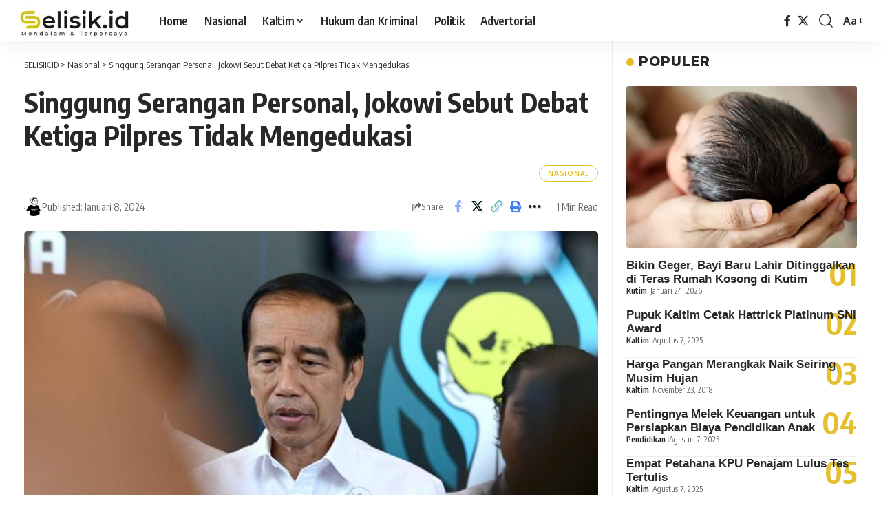

--- FILE ---
content_type: text/html; charset=UTF-8
request_url: https://selisik.id/singgung-serangan-personal-jokowi-sebut-debat-ketiga-pilpres-tidak-mengedukasi/
body_size: 28627
content:
<!DOCTYPE html><html dir="ltr" lang="id" prefix="og: https://ogp.me/ns#"><head><script data-no-optimize="1">var litespeed_docref=sessionStorage.getItem("litespeed_docref");litespeed_docref&&(Object.defineProperty(document,"referrer",{get:function(){return litespeed_docref}}),sessionStorage.removeItem("litespeed_docref"));</script><meta charset="UTF-8" /><meta http-equiv="X-UA-Compatible" content="IE=edge" /><meta name="viewport" content="width=device-width, initial-scale=1.0" /><link rel="profile" href="https://gmpg.org/xfn/11" /><title>Singgung Serangan Personal, Jokowi Sebut Debat Ketiga Pilpres Tidak Mengedukasi - SELISIK.ID</title><style>img:is([sizes="auto" i], [sizes^="auto," i]) { contain-intrinsic-size: 3000px 1500px }</style><meta name="description" content="Selisik.id - Presiden Joko Widodo (Jokowi) menilai debat ketiga Pilpres 2024 kemarin hanya terlihat adanya saling serang antarcapres. Jokowi tak masalah adanya saling serang tersebut, asalkan menyangkut visi dan kebijakan. &quot;Saling menyerang nggak apa-apa tapi kebijakan, policy, visinya yang diserang,&quot; kata Jokowi di sela kunjungan kerjanya di Serang, Banten, Senin (8/1/2024) seperti dikutip dari detikcom." /><meta name="robots" content="max-image-preview:large" /><meta name="author" content="selisik"/><link rel="preconnect" href="https://fonts.gstatic.com" crossorigin><link rel="preload" as="style" onload="this.onload=null;this.rel='stylesheet'" id="rb-preload-gfonts" href="https://fonts.googleapis.com/css?family=Oxygen%3A400%2C700%7CEncode+Sans+Condensed%3A400%2C500%2C600%2C700%2C800%7CRoboto:100,100italic,200,200italic,300,300italic,400,400italic,500,500italic,600,600italic,700,700italic,800,800italic,900,900italic%7CRoboto+Slab:100,100italic,200,200italic,300,300italic,400,400italic,500,500italic,600,600italic,700,700italic,800,800italic,900,900italic%7CMontserrat:100,100italic,200,200italic,300,300italic,400,400italic,500,500italic,600,600italic,700,700italic,800,800italic,900,900italic&amp;display=swap" crossorigin><noscript><link rel="stylesheet" href="https://fonts.googleapis.com/css?family=Oxygen%3A400%2C700%7CEncode+Sans+Condensed%3A400%2C500%2C600%2C700%2C800%7CRoboto:100,100italic,200,200italic,300,300italic,400,400italic,500,500italic,600,600italic,700,700italic,800,800italic,900,900italic%7CRoboto+Slab:100,100italic,200,200italic,300,300italic,400,400italic,500,500italic,600,600italic,700,700italic,800,800italic,900,900italic%7CMontserrat:100,100italic,200,200italic,300,300italic,400,400italic,500,500italic,600,600italic,700,700italic,800,800italic,900,900italic&amp;display=swap"></noscript><link rel="canonical" href="https://selisik.id/singgung-serangan-personal-jokowi-sebut-debat-ketiga-pilpres-tidak-mengedukasi/" /><meta name="generator" content="All in One SEO (AIOSEO) 4.9.3" /><meta property="og:locale" content="id_ID" /><meta property="og:site_name" content="SELISIK.ID - Mendalam dan Terpercaya" /><meta property="og:type" content="article" /><meta property="og:title" content="Singgung Serangan Personal, Jokowi Sebut Debat Ketiga Pilpres Tidak Mengedukasi - SELISIK.ID" /><meta property="og:description" content="Selisik.id - Presiden Joko Widodo (Jokowi) menilai debat ketiga Pilpres 2024 kemarin hanya terlihat adanya saling serang antarcapres. Jokowi tak masalah adanya saling serang tersebut, asalkan menyangkut visi dan kebijakan. &quot;Saling menyerang nggak apa-apa tapi kebijakan, policy, visinya yang diserang,&quot; kata Jokowi di sela kunjungan kerjanya di Serang, Banten, Senin (8/1/2024) seperti dikutip dari detikcom." /><meta property="og:url" content="https://selisik.id/singgung-serangan-personal-jokowi-sebut-debat-ketiga-pilpres-tidak-mengedukasi/" /><meta property="article:published_time" content="2024-01-08T09:06:04+00:00" /><meta property="article:modified_time" content="2024-01-08T09:06:04+00:00" /><meta property="article:publisher" content="https://www.facebook.com/profile.php?id=100083514621646" /><meta name="twitter:card" content="summary" /><meta name="twitter:title" content="Singgung Serangan Personal, Jokowi Sebut Debat Ketiga Pilpres Tidak Mengedukasi - SELISIK.ID" /><meta name="twitter:description" content="Selisik.id - Presiden Joko Widodo (Jokowi) menilai debat ketiga Pilpres 2024 kemarin hanya terlihat adanya saling serang antarcapres. Jokowi tak masalah adanya saling serang tersebut, asalkan menyangkut visi dan kebijakan. &quot;Saling menyerang nggak apa-apa tapi kebijakan, policy, visinya yang diserang,&quot; kata Jokowi di sela kunjungan kerjanya di Serang, Banten, Senin (8/1/2024) seperti dikutip dari detikcom." /> <script type="application/ld+json" class="aioseo-schema">{"@context":"https:\/\/schema.org","@graph":[{"@type":"BlogPosting","@id":"https:\/\/selisik.id\/singgung-serangan-personal-jokowi-sebut-debat-ketiga-pilpres-tidak-mengedukasi\/#blogposting","name":"Singgung Serangan Personal, Jokowi Sebut Debat Ketiga Pilpres Tidak Mengedukasi - SELISIK.ID","headline":"Singgung Serangan Personal, Jokowi Sebut Debat Ketiga Pilpres Tidak Mengedukasi","author":{"@id":"https:\/\/selisik.id\/author\/selisik\/#author"},"publisher":{"@id":"https:\/\/selisik.id\/#organization"},"image":{"@type":"ImageObject","url":"https:\/\/selisik.id\/wp-content\/uploads\/2024\/01\/jokowi_169.jpeg","width":600,"height":338},"datePublished":"2024-01-08T17:06:04+08:00","dateModified":"2024-01-08T17:06:04+08:00","inLanguage":"id-ID","mainEntityOfPage":{"@id":"https:\/\/selisik.id\/singgung-serangan-personal-jokowi-sebut-debat-ketiga-pilpres-tidak-mengedukasi\/#webpage"},"isPartOf":{"@id":"https:\/\/selisik.id\/singgung-serangan-personal-jokowi-sebut-debat-ketiga-pilpres-tidak-mengedukasi\/#webpage"},"articleSection":"Nasional, Capres Cawapres, Pemilu 2024"},{"@type":"BreadcrumbList","@id":"https:\/\/selisik.id\/singgung-serangan-personal-jokowi-sebut-debat-ketiga-pilpres-tidak-mengedukasi\/#breadcrumblist","itemListElement":[{"@type":"ListItem","@id":"https:\/\/selisik.id#listItem","position":1,"name":"Home","item":"https:\/\/selisik.id","nextItem":{"@type":"ListItem","@id":"https:\/\/selisik.id\/category\/nasional\/#listItem","name":"Nasional"}},{"@type":"ListItem","@id":"https:\/\/selisik.id\/category\/nasional\/#listItem","position":2,"name":"Nasional","item":"https:\/\/selisik.id\/category\/nasional\/","nextItem":{"@type":"ListItem","@id":"https:\/\/selisik.id\/singgung-serangan-personal-jokowi-sebut-debat-ketiga-pilpres-tidak-mengedukasi\/#listItem","name":"Singgung Serangan Personal, Jokowi Sebut Debat Ketiga Pilpres Tidak Mengedukasi"},"previousItem":{"@type":"ListItem","@id":"https:\/\/selisik.id#listItem","name":"Home"}},{"@type":"ListItem","@id":"https:\/\/selisik.id\/singgung-serangan-personal-jokowi-sebut-debat-ketiga-pilpres-tidak-mengedukasi\/#listItem","position":3,"name":"Singgung Serangan Personal, Jokowi Sebut Debat Ketiga Pilpres Tidak Mengedukasi","previousItem":{"@type":"ListItem","@id":"https:\/\/selisik.id\/category\/nasional\/#listItem","name":"Nasional"}}]},{"@type":"Organization","@id":"https:\/\/selisik.id\/#organization","name":"SELISIK.ID","description":"Mendalam dan Terpercaya","url":"https:\/\/selisik.id\/","sameAs":["https:\/\/www.facebook.com\/profile.php?id=100083514621646"]},{"@type":"Person","@id":"https:\/\/selisik.id\/author\/selisik\/#author","url":"https:\/\/selisik.id\/author\/selisik\/","name":"selisik","image":{"@type":"ImageObject","@id":"https:\/\/selisik.id\/singgung-serangan-personal-jokowi-sebut-debat-ketiga-pilpres-tidak-mengedukasi\/#authorImage","url":"https:\/\/secure.gravatar.com\/avatar\/ad7bb018cfc11f0c80bd7a42d14ec93a2191674ff1f792e74960444af8e49690?s=96&d=identicon&r=g","width":96,"height":96,"caption":"selisik"}},{"@type":"WebPage","@id":"https:\/\/selisik.id\/singgung-serangan-personal-jokowi-sebut-debat-ketiga-pilpres-tidak-mengedukasi\/#webpage","url":"https:\/\/selisik.id\/singgung-serangan-personal-jokowi-sebut-debat-ketiga-pilpres-tidak-mengedukasi\/","name":"Singgung Serangan Personal, Jokowi Sebut Debat Ketiga Pilpres Tidak Mengedukasi - SELISIK.ID","description":"Selisik.id - Presiden Joko Widodo (Jokowi) menilai debat ketiga Pilpres 2024 kemarin hanya terlihat adanya saling serang antarcapres. Jokowi tak masalah adanya saling serang tersebut, asalkan menyangkut visi dan kebijakan. \"Saling menyerang nggak apa-apa tapi kebijakan, policy, visinya yang diserang,\" kata Jokowi di sela kunjungan kerjanya di Serang, Banten, Senin (8\/1\/2024) seperti dikutip dari detikcom.","inLanguage":"id-ID","isPartOf":{"@id":"https:\/\/selisik.id\/#website"},"breadcrumb":{"@id":"https:\/\/selisik.id\/singgung-serangan-personal-jokowi-sebut-debat-ketiga-pilpres-tidak-mengedukasi\/#breadcrumblist"},"author":{"@id":"https:\/\/selisik.id\/author\/selisik\/#author"},"creator":{"@id":"https:\/\/selisik.id\/author\/selisik\/#author"},"image":{"@type":"ImageObject","url":"https:\/\/selisik.id\/wp-content\/uploads\/2024\/01\/jokowi_169.jpeg","@id":"https:\/\/selisik.id\/singgung-serangan-personal-jokowi-sebut-debat-ketiga-pilpres-tidak-mengedukasi\/#mainImage","width":600,"height":338},"primaryImageOfPage":{"@id":"https:\/\/selisik.id\/singgung-serangan-personal-jokowi-sebut-debat-ketiga-pilpres-tidak-mengedukasi\/#mainImage"},"datePublished":"2024-01-08T17:06:04+08:00","dateModified":"2024-01-08T17:06:04+08:00"},{"@type":"WebSite","@id":"https:\/\/selisik.id\/#website","url":"https:\/\/selisik.id\/","name":"SELISIK.ID","description":"Mendalam dan Terpercaya","inLanguage":"id-ID","publisher":{"@id":"https:\/\/selisik.id\/#organization"}}]}</script> <link rel='dns-prefetch' href='//stats.wp.com' /><link rel='dns-prefetch' href='//widgets.wp.com' /><link rel='dns-prefetch' href='//s0.wp.com' /><link rel='dns-prefetch' href='//0.gravatar.com' /><link rel='dns-prefetch' href='//1.gravatar.com' /><link rel='dns-prefetch' href='//2.gravatar.com' /><link rel="alternate" type="application/rss+xml" title="SELISIK.ID &raquo; Feed" href="https://selisik.id/feed/" /><link rel="alternate" type="application/rss+xml" title="SELISIK.ID &raquo; Umpan Komentar" href="https://selisik.id/comments/feed/" /> <script type="application/ld+json">{
    "@context": "https://schema.org",
    "@type": "Organization",
    "legalName": "SELISIK.ID",
    "url": "https://selisik.id/",
    "logo": "https://selisik.id/wp-content/uploads/2024/09/cropped-logo-selisik-1.jpeg"
}</script> <script src="//www.googletagmanager.com/gtag/js?id=G-HCS78EFE2W"  data-cfasync="false" data-wpfc-render="false" async></script> <script data-cfasync="false" data-wpfc-render="false">var mi_version = '9.11.0';
				var mi_track_user = true;
				var mi_no_track_reason = '';
								var MonsterInsightsDefaultLocations = {"page_location":"https:\/\/selisik.id\/singgung-serangan-personal-jokowi-sebut-debat-ketiga-pilpres-tidak-mengedukasi\/"};
								if ( typeof MonsterInsightsPrivacyGuardFilter === 'function' ) {
					var MonsterInsightsLocations = (typeof MonsterInsightsExcludeQuery === 'object') ? MonsterInsightsPrivacyGuardFilter( MonsterInsightsExcludeQuery ) : MonsterInsightsPrivacyGuardFilter( MonsterInsightsDefaultLocations );
				} else {
					var MonsterInsightsLocations = (typeof MonsterInsightsExcludeQuery === 'object') ? MonsterInsightsExcludeQuery : MonsterInsightsDefaultLocations;
				}

								var disableStrs = [
										'ga-disable-G-HCS78EFE2W',
									];

				/* Function to detect opted out users */
				function __gtagTrackerIsOptedOut() {
					for (var index = 0; index < disableStrs.length; index++) {
						if (document.cookie.indexOf(disableStrs[index] + '=true') > -1) {
							return true;
						}
					}

					return false;
				}

				/* Disable tracking if the opt-out cookie exists. */
				if (__gtagTrackerIsOptedOut()) {
					for (var index = 0; index < disableStrs.length; index++) {
						window[disableStrs[index]] = true;
					}
				}

				/* Opt-out function */
				function __gtagTrackerOptout() {
					for (var index = 0; index < disableStrs.length; index++) {
						document.cookie = disableStrs[index] + '=true; expires=Thu, 31 Dec 2099 23:59:59 UTC; path=/';
						window[disableStrs[index]] = true;
					}
				}

				if ('undefined' === typeof gaOptout) {
					function gaOptout() {
						__gtagTrackerOptout();
					}
				}
								window.dataLayer = window.dataLayer || [];

				window.MonsterInsightsDualTracker = {
					helpers: {},
					trackers: {},
				};
				if (mi_track_user) {
					function __gtagDataLayer() {
						dataLayer.push(arguments);
					}

					function __gtagTracker(type, name, parameters) {
						if (!parameters) {
							parameters = {};
						}

						if (parameters.send_to) {
							__gtagDataLayer.apply(null, arguments);
							return;
						}

						if (type === 'event') {
														parameters.send_to = monsterinsights_frontend.v4_id;
							var hookName = name;
							if (typeof parameters['event_category'] !== 'undefined') {
								hookName = parameters['event_category'] + ':' + name;
							}

							if (typeof MonsterInsightsDualTracker.trackers[hookName] !== 'undefined') {
								MonsterInsightsDualTracker.trackers[hookName](parameters);
							} else {
								__gtagDataLayer('event', name, parameters);
							}
							
						} else {
							__gtagDataLayer.apply(null, arguments);
						}
					}

					__gtagTracker('js', new Date());
					__gtagTracker('set', {
						'developer_id.dZGIzZG': true,
											});
					if ( MonsterInsightsLocations.page_location ) {
						__gtagTracker('set', MonsterInsightsLocations);
					}
										__gtagTracker('config', 'G-HCS78EFE2W', {"forceSSL":"true","link_attribution":"true"} );
										window.gtag = __gtagTracker;										(function () {
						/* https://developers.google.com/analytics/devguides/collection/analyticsjs/ */
						/* ga and __gaTracker compatibility shim. */
						var noopfn = function () {
							return null;
						};
						var newtracker = function () {
							return new Tracker();
						};
						var Tracker = function () {
							return null;
						};
						var p = Tracker.prototype;
						p.get = noopfn;
						p.set = noopfn;
						p.send = function () {
							var args = Array.prototype.slice.call(arguments);
							args.unshift('send');
							__gaTracker.apply(null, args);
						};
						var __gaTracker = function () {
							var len = arguments.length;
							if (len === 0) {
								return;
							}
							var f = arguments[len - 1];
							if (typeof f !== 'object' || f === null || typeof f.hitCallback !== 'function') {
								if ('send' === arguments[0]) {
									var hitConverted, hitObject = false, action;
									if ('event' === arguments[1]) {
										if ('undefined' !== typeof arguments[3]) {
											hitObject = {
												'eventAction': arguments[3],
												'eventCategory': arguments[2],
												'eventLabel': arguments[4],
												'value': arguments[5] ? arguments[5] : 1,
											}
										}
									}
									if ('pageview' === arguments[1]) {
										if ('undefined' !== typeof arguments[2]) {
											hitObject = {
												'eventAction': 'page_view',
												'page_path': arguments[2],
											}
										}
									}
									if (typeof arguments[2] === 'object') {
										hitObject = arguments[2];
									}
									if (typeof arguments[5] === 'object') {
										Object.assign(hitObject, arguments[5]);
									}
									if ('undefined' !== typeof arguments[1].hitType) {
										hitObject = arguments[1];
										if ('pageview' === hitObject.hitType) {
											hitObject.eventAction = 'page_view';
										}
									}
									if (hitObject) {
										action = 'timing' === arguments[1].hitType ? 'timing_complete' : hitObject.eventAction;
										hitConverted = mapArgs(hitObject);
										__gtagTracker('event', action, hitConverted);
									}
								}
								return;
							}

							function mapArgs(args) {
								var arg, hit = {};
								var gaMap = {
									'eventCategory': 'event_category',
									'eventAction': 'event_action',
									'eventLabel': 'event_label',
									'eventValue': 'event_value',
									'nonInteraction': 'non_interaction',
									'timingCategory': 'event_category',
									'timingVar': 'name',
									'timingValue': 'value',
									'timingLabel': 'event_label',
									'page': 'page_path',
									'location': 'page_location',
									'title': 'page_title',
									'referrer' : 'page_referrer',
								};
								for (arg in args) {
																		if (!(!args.hasOwnProperty(arg) || !gaMap.hasOwnProperty(arg))) {
										hit[gaMap[arg]] = args[arg];
									} else {
										hit[arg] = args[arg];
									}
								}
								return hit;
							}

							try {
								f.hitCallback();
							} catch (ex) {
							}
						};
						__gaTracker.create = newtracker;
						__gaTracker.getByName = newtracker;
						__gaTracker.getAll = function () {
							return [];
						};
						__gaTracker.remove = noopfn;
						__gaTracker.loaded = true;
						window['__gaTracker'] = __gaTracker;
					})();
									} else {
										console.log("");
					(function () {
						function __gtagTracker() {
							return null;
						}

						window['__gtagTracker'] = __gtagTracker;
						window['gtag'] = __gtagTracker;
					})();
									}</script> <script defer src="[data-uri]"></script> <link data-optimized="2" rel="stylesheet" href="https://selisik.id/wp-content/litespeed/css/0afc8beb126041c00ad9332d32c66b11.css?ver=c3416" /><style id='wp-emoji-styles-inline-css'>img.wp-smiley, img.emoji {
		display: inline !important;
		border: none !important;
		box-shadow: none !important;
		height: 1em !important;
		width: 1em !important;
		margin: 0 0.07em !important;
		vertical-align: -0.1em !important;
		background: none !important;
		padding: 0 !important;
	}</style><style id='classic-theme-styles-inline-css'>/*! This file is auto-generated */
.wp-block-button__link{color:#fff;background-color:#32373c;border-radius:9999px;box-shadow:none;text-decoration:none;padding:calc(.667em + 2px) calc(1.333em + 2px);font-size:1.125em}.wp-block-file__button{background:#32373c;color:#fff;text-decoration:none}</style><style id='jetpack-sharing-buttons-style-inline-css'>.jetpack-sharing-buttons__services-list{display:flex;flex-direction:row;flex-wrap:wrap;gap:0;list-style-type:none;margin:5px;padding:0}.jetpack-sharing-buttons__services-list.has-small-icon-size{font-size:12px}.jetpack-sharing-buttons__services-list.has-normal-icon-size{font-size:16px}.jetpack-sharing-buttons__services-list.has-large-icon-size{font-size:24px}.jetpack-sharing-buttons__services-list.has-huge-icon-size{font-size:36px}@media print{.jetpack-sharing-buttons__services-list{display:none!important}}.editor-styles-wrapper .wp-block-jetpack-sharing-buttons{gap:0;padding-inline-start:0}ul.jetpack-sharing-buttons__services-list.has-background{padding:1.25em 2.375em}</style><style id='global-styles-inline-css'>:root{--wp--preset--aspect-ratio--square: 1;--wp--preset--aspect-ratio--4-3: 4/3;--wp--preset--aspect-ratio--3-4: 3/4;--wp--preset--aspect-ratio--3-2: 3/2;--wp--preset--aspect-ratio--2-3: 2/3;--wp--preset--aspect-ratio--16-9: 16/9;--wp--preset--aspect-ratio--9-16: 9/16;--wp--preset--color--black: #000000;--wp--preset--color--cyan-bluish-gray: #abb8c3;--wp--preset--color--white: #ffffff;--wp--preset--color--pale-pink: #f78da7;--wp--preset--color--vivid-red: #cf2e2e;--wp--preset--color--luminous-vivid-orange: #ff6900;--wp--preset--color--luminous-vivid-amber: #fcb900;--wp--preset--color--light-green-cyan: #7bdcb5;--wp--preset--color--vivid-green-cyan: #00d084;--wp--preset--color--pale-cyan-blue: #8ed1fc;--wp--preset--color--vivid-cyan-blue: #0693e3;--wp--preset--color--vivid-purple: #9b51e0;--wp--preset--gradient--vivid-cyan-blue-to-vivid-purple: linear-gradient(135deg,rgba(6,147,227,1) 0%,rgb(155,81,224) 100%);--wp--preset--gradient--light-green-cyan-to-vivid-green-cyan: linear-gradient(135deg,rgb(122,220,180) 0%,rgb(0,208,130) 100%);--wp--preset--gradient--luminous-vivid-amber-to-luminous-vivid-orange: linear-gradient(135deg,rgba(252,185,0,1) 0%,rgba(255,105,0,1) 100%);--wp--preset--gradient--luminous-vivid-orange-to-vivid-red: linear-gradient(135deg,rgba(255,105,0,1) 0%,rgb(207,46,46) 100%);--wp--preset--gradient--very-light-gray-to-cyan-bluish-gray: linear-gradient(135deg,rgb(238,238,238) 0%,rgb(169,184,195) 100%);--wp--preset--gradient--cool-to-warm-spectrum: linear-gradient(135deg,rgb(74,234,220) 0%,rgb(151,120,209) 20%,rgb(207,42,186) 40%,rgb(238,44,130) 60%,rgb(251,105,98) 80%,rgb(254,248,76) 100%);--wp--preset--gradient--blush-light-purple: linear-gradient(135deg,rgb(255,206,236) 0%,rgb(152,150,240) 100%);--wp--preset--gradient--blush-bordeaux: linear-gradient(135deg,rgb(254,205,165) 0%,rgb(254,45,45) 50%,rgb(107,0,62) 100%);--wp--preset--gradient--luminous-dusk: linear-gradient(135deg,rgb(255,203,112) 0%,rgb(199,81,192) 50%,rgb(65,88,208) 100%);--wp--preset--gradient--pale-ocean: linear-gradient(135deg,rgb(255,245,203) 0%,rgb(182,227,212) 50%,rgb(51,167,181) 100%);--wp--preset--gradient--electric-grass: linear-gradient(135deg,rgb(202,248,128) 0%,rgb(113,206,126) 100%);--wp--preset--gradient--midnight: linear-gradient(135deg,rgb(2,3,129) 0%,rgb(40,116,252) 100%);--wp--preset--font-size--small: 13px;--wp--preset--font-size--medium: 20px;--wp--preset--font-size--large: 36px;--wp--preset--font-size--x-large: 42px;--wp--preset--spacing--20: 0.44rem;--wp--preset--spacing--30: 0.67rem;--wp--preset--spacing--40: 1rem;--wp--preset--spacing--50: 1.5rem;--wp--preset--spacing--60: 2.25rem;--wp--preset--spacing--70: 3.38rem;--wp--preset--spacing--80: 5.06rem;--wp--preset--shadow--natural: 6px 6px 9px rgba(0, 0, 0, 0.2);--wp--preset--shadow--deep: 12px 12px 50px rgba(0, 0, 0, 0.4);--wp--preset--shadow--sharp: 6px 6px 0px rgba(0, 0, 0, 0.2);--wp--preset--shadow--outlined: 6px 6px 0px -3px rgba(255, 255, 255, 1), 6px 6px rgba(0, 0, 0, 1);--wp--preset--shadow--crisp: 6px 6px 0px rgba(0, 0, 0, 1);}:where(.is-layout-flex){gap: 0.5em;}:where(.is-layout-grid){gap: 0.5em;}body .is-layout-flex{display: flex;}.is-layout-flex{flex-wrap: wrap;align-items: center;}.is-layout-flex > :is(*, div){margin: 0;}body .is-layout-grid{display: grid;}.is-layout-grid > :is(*, div){margin: 0;}:where(.wp-block-columns.is-layout-flex){gap: 2em;}:where(.wp-block-columns.is-layout-grid){gap: 2em;}:where(.wp-block-post-template.is-layout-flex){gap: 1.25em;}:where(.wp-block-post-template.is-layout-grid){gap: 1.25em;}.has-black-color{color: var(--wp--preset--color--black) !important;}.has-cyan-bluish-gray-color{color: var(--wp--preset--color--cyan-bluish-gray) !important;}.has-white-color{color: var(--wp--preset--color--white) !important;}.has-pale-pink-color{color: var(--wp--preset--color--pale-pink) !important;}.has-vivid-red-color{color: var(--wp--preset--color--vivid-red) !important;}.has-luminous-vivid-orange-color{color: var(--wp--preset--color--luminous-vivid-orange) !important;}.has-luminous-vivid-amber-color{color: var(--wp--preset--color--luminous-vivid-amber) !important;}.has-light-green-cyan-color{color: var(--wp--preset--color--light-green-cyan) !important;}.has-vivid-green-cyan-color{color: var(--wp--preset--color--vivid-green-cyan) !important;}.has-pale-cyan-blue-color{color: var(--wp--preset--color--pale-cyan-blue) !important;}.has-vivid-cyan-blue-color{color: var(--wp--preset--color--vivid-cyan-blue) !important;}.has-vivid-purple-color{color: var(--wp--preset--color--vivid-purple) !important;}.has-black-background-color{background-color: var(--wp--preset--color--black) !important;}.has-cyan-bluish-gray-background-color{background-color: var(--wp--preset--color--cyan-bluish-gray) !important;}.has-white-background-color{background-color: var(--wp--preset--color--white) !important;}.has-pale-pink-background-color{background-color: var(--wp--preset--color--pale-pink) !important;}.has-vivid-red-background-color{background-color: var(--wp--preset--color--vivid-red) !important;}.has-luminous-vivid-orange-background-color{background-color: var(--wp--preset--color--luminous-vivid-orange) !important;}.has-luminous-vivid-amber-background-color{background-color: var(--wp--preset--color--luminous-vivid-amber) !important;}.has-light-green-cyan-background-color{background-color: var(--wp--preset--color--light-green-cyan) !important;}.has-vivid-green-cyan-background-color{background-color: var(--wp--preset--color--vivid-green-cyan) !important;}.has-pale-cyan-blue-background-color{background-color: var(--wp--preset--color--pale-cyan-blue) !important;}.has-vivid-cyan-blue-background-color{background-color: var(--wp--preset--color--vivid-cyan-blue) !important;}.has-vivid-purple-background-color{background-color: var(--wp--preset--color--vivid-purple) !important;}.has-black-border-color{border-color: var(--wp--preset--color--black) !important;}.has-cyan-bluish-gray-border-color{border-color: var(--wp--preset--color--cyan-bluish-gray) !important;}.has-white-border-color{border-color: var(--wp--preset--color--white) !important;}.has-pale-pink-border-color{border-color: var(--wp--preset--color--pale-pink) !important;}.has-vivid-red-border-color{border-color: var(--wp--preset--color--vivid-red) !important;}.has-luminous-vivid-orange-border-color{border-color: var(--wp--preset--color--luminous-vivid-orange) !important;}.has-luminous-vivid-amber-border-color{border-color: var(--wp--preset--color--luminous-vivid-amber) !important;}.has-light-green-cyan-border-color{border-color: var(--wp--preset--color--light-green-cyan) !important;}.has-vivid-green-cyan-border-color{border-color: var(--wp--preset--color--vivid-green-cyan) !important;}.has-pale-cyan-blue-border-color{border-color: var(--wp--preset--color--pale-cyan-blue) !important;}.has-vivid-cyan-blue-border-color{border-color: var(--wp--preset--color--vivid-cyan-blue) !important;}.has-vivid-purple-border-color{border-color: var(--wp--preset--color--vivid-purple) !important;}.has-vivid-cyan-blue-to-vivid-purple-gradient-background{background: var(--wp--preset--gradient--vivid-cyan-blue-to-vivid-purple) !important;}.has-light-green-cyan-to-vivid-green-cyan-gradient-background{background: var(--wp--preset--gradient--light-green-cyan-to-vivid-green-cyan) !important;}.has-luminous-vivid-amber-to-luminous-vivid-orange-gradient-background{background: var(--wp--preset--gradient--luminous-vivid-amber-to-luminous-vivid-orange) !important;}.has-luminous-vivid-orange-to-vivid-red-gradient-background{background: var(--wp--preset--gradient--luminous-vivid-orange-to-vivid-red) !important;}.has-very-light-gray-to-cyan-bluish-gray-gradient-background{background: var(--wp--preset--gradient--very-light-gray-to-cyan-bluish-gray) !important;}.has-cool-to-warm-spectrum-gradient-background{background: var(--wp--preset--gradient--cool-to-warm-spectrum) !important;}.has-blush-light-purple-gradient-background{background: var(--wp--preset--gradient--blush-light-purple) !important;}.has-blush-bordeaux-gradient-background{background: var(--wp--preset--gradient--blush-bordeaux) !important;}.has-luminous-dusk-gradient-background{background: var(--wp--preset--gradient--luminous-dusk) !important;}.has-pale-ocean-gradient-background{background: var(--wp--preset--gradient--pale-ocean) !important;}.has-electric-grass-gradient-background{background: var(--wp--preset--gradient--electric-grass) !important;}.has-midnight-gradient-background{background: var(--wp--preset--gradient--midnight) !important;}.has-small-font-size{font-size: var(--wp--preset--font-size--small) !important;}.has-medium-font-size{font-size: var(--wp--preset--font-size--medium) !important;}.has-large-font-size{font-size: var(--wp--preset--font-size--large) !important;}.has-x-large-font-size{font-size: var(--wp--preset--font-size--x-large) !important;}
:where(.wp-block-post-template.is-layout-flex){gap: 1.25em;}:where(.wp-block-post-template.is-layout-grid){gap: 1.25em;}
:where(.wp-block-columns.is-layout-flex){gap: 2em;}:where(.wp-block-columns.is-layout-grid){gap: 2em;}
:root :where(.wp-block-pullquote){font-size: 1.5em;line-height: 1.6;}</style><style id='foxiz-main-inline-css'>:root {--g-color :#e5c02d;--g-color-90 :#e5c02de6;--dark-accent :#e5c02d;--dark-accent-90 :#e5c02de6;--dark-accent-0 :#e5c02d00;}[data-theme="dark"].is-hd-4 {--nav-bg: #191c20;--nav-bg-from: #191c20;--nav-bg-to: #191c20;--nav-bg-glass: #191c2011;--nav-bg-glass-from: #191c2011;--nav-bg-glass-to: #191c2011;}[data-theme="dark"].is-hd-5, [data-theme="dark"].is-hd-5:not(.sticky-on) {--nav-bg: #191c20;--nav-bg-from: #191c20;--nav-bg-to: #191c20;--nav-bg-glass: #191c2011;--nav-bg-glass-from: #191c2011;--nav-bg-glass-to: #191c2011;}:root {--cp-spacing :1.5rem;--topad-spacing :15px;--hyperlink-line-color :var(--g-color);--s-content-width : 760px;--max-width-wo-sb : 840px;--s10-feat-ratio :45%;--s11-feat-ratio :45%;--login-popup-w : 350px;--btn-primary : #e5c02d;--btn-accent : #0a0a0a;}.search-header:before { background-repeat : no-repeat;background-size : cover;background-attachment : scroll;background-position : center center;}[data-theme="dark"] .search-header:before { background-repeat : no-repeat;background-size : cover;background-attachment : scroll;background-position : center center;}.footer-has-bg { background-color : #88888812;}#amp-mobile-version-switcher { display: none; }.btn-ani-3 { --btn-primary : #e5c02d; }[data-theme="dark"].btn-ani-3, .btn-ani-3 .light-scheme { --btn-primary : #e5c02d;--btn-accent : #0a0a0a; }</style> <script defer id="jetpack_related-posts-js-extra" src="[data-uri]"></script> <script type="litespeed/javascript" data-src="https://selisik.id/wp-includes/js/jquery/jquery.min.js?ver=3.7.1" id="jquery-core-js"></script> <script defer src="https://selisik.id/wp-content/plugins/google-analytics-for-wordpress/assets/js/frontend-gtag.min.js?ver=9.11.0" id="monsterinsights-frontend-script-js" data-wp-strategy="async"></script> <script data-cfasync="false" data-wpfc-render="false" id='monsterinsights-frontend-script-js-extra'>var monsterinsights_frontend = {"js_events_tracking":"true","download_extensions":"doc,pdf,ppt,zip,xls,docx,pptx,xlsx","inbound_paths":"[{\"path\":\"\\\/go\\\/\",\"label\":\"affiliate\"},{\"path\":\"\\\/recommend\\\/\",\"label\":\"affiliate\"}]","home_url":"https:\/\/selisik.id","hash_tracking":"false","v4_id":"G-HCS78EFE2W"};</script> <link rel="preload" href="https://selisik.id/wp-content/themes/foxiz/assets/fonts/icons.woff2?ver=2.5.0" as="font" type="font/woff2" crossorigin="anonymous"><link rel="https://api.w.org/" href="https://selisik.id/wp-json/" /><link rel="alternate" title="JSON" type="application/json" href="https://selisik.id/wp-json/wp/v2/posts/11976" /><link rel="EditURI" type="application/rsd+xml" title="RSD" href="https://selisik.id/xmlrpc.php?rsd" /><meta name="generator" content="WordPress 6.8.3" /><link rel='shortlink' href='https://selisik.id/?p=11976' /><link rel="alternate" title="oEmbed (JSON)" type="application/json+oembed" href="https://selisik.id/wp-json/oembed/1.0/embed?url=https%3A%2F%2Fselisik.id%2Fsinggung-serangan-personal-jokowi-sebut-debat-ketiga-pilpres-tidak-mengedukasi%2F" /><link rel="alternate" title="oEmbed (XML)" type="text/xml+oembed" href="https://selisik.id/wp-json/oembed/1.0/embed?url=https%3A%2F%2Fselisik.id%2Fsinggung-serangan-personal-jokowi-sebut-debat-ketiga-pilpres-tidak-mengedukasi%2F&#038;format=xml" /><style type="text/css" id="pf-main-css">@media screen {
					.printfriendly {
						z-index: 1000; display: flex; margin: 0px 0px 0px 0px
					}
					.printfriendly a, .printfriendly a:link, .printfriendly a:visited, .printfriendly a:hover, .printfriendly a:active {
						font-weight: 600;
						cursor: pointer;
						text-decoration: none;
						border: none;
						-webkit-box-shadow: none;
						-moz-box-shadow: none;
						box-shadow: none;
						outline:none;
						font-size: 14px !important;
						color: #3AAA11 !important;
					}
					.printfriendly.pf-alignleft {
						justify-content: start;
					}
					.printfriendly.pf-alignright {
						justify-content: end;
					}
					.printfriendly.pf-aligncenter {
						justify-content: center;
						
					}
				}

				.pf-button-img {
					border: none;
					-webkit-box-shadow: none;
					-moz-box-shadow: none;
					box-shadow: none;
					padding: 0;
					margin: 0;
					display: inline;
					vertical-align: middle;
				}

				img.pf-button-img + .pf-button-text {
					margin-left: 6px;
				}

				@media print {
					.printfriendly {
						display: none;
					}
				}</style><style type="text/css" id="pf-excerpt-styles">.pf-button.pf-button-excerpt {
              display: none;
           }</style><style>img#wpstats{display:none}</style><meta name="generator" content="Elementor 3.33.4; features: additional_custom_breakpoints; settings: css_print_method-external, google_font-enabled, font_display-swap"> <script type="application/ld+json">{
    "@context": "https://schema.org",
    "@type": "WebSite",
    "@id": "https://selisik.id/#website",
    "url": "https://selisik.id/",
    "name": "SELISIK.ID",
    "potentialAction": {
        "@type": "SearchAction",
        "target": "https://selisik.id/?s={search_term_string}",
        "query-input": "required name=search_term_string"
    }
}</script> <style>.e-con.e-parent:nth-of-type(n+4):not(.e-lazyloaded):not(.e-no-lazyload),
				.e-con.e-parent:nth-of-type(n+4):not(.e-lazyloaded):not(.e-no-lazyload) * {
					background-image: none !important;
				}
				@media screen and (max-height: 1024px) {
					.e-con.e-parent:nth-of-type(n+3):not(.e-lazyloaded):not(.e-no-lazyload),
					.e-con.e-parent:nth-of-type(n+3):not(.e-lazyloaded):not(.e-no-lazyload) * {
						background-image: none !important;
					}
				}
				@media screen and (max-height: 640px) {
					.e-con.e-parent:nth-of-type(n+2):not(.e-lazyloaded):not(.e-no-lazyload),
					.e-con.e-parent:nth-of-type(n+2):not(.e-lazyloaded):not(.e-no-lazyload) * {
						background-image: none !important;
					}
				}</style><meta property="og:type" content="article" /><meta property="og:title" content="Singgung Serangan Personal, Jokowi Sebut Debat Ketiga Pilpres Tidak Mengedukasi" /><meta property="og:url" content="https://selisik.id/singgung-serangan-personal-jokowi-sebut-debat-ketiga-pilpres-tidak-mengedukasi/" /><meta property="og:description" content="Selisik.id &#8211; Presiden Joko Widodo (Jokowi) menilai debat ketiga Pilpres 2024 kemarin hanya terlihat adanya saling serang antarcapres. Jokowi tak masalah adanya saling serang tersebut, asalkan…" /><meta property="article:published_time" content="2024-01-08T09:06:04+00:00" /><meta property="article:modified_time" content="2024-01-08T09:06:04+00:00" /><meta property="og:site_name" content="SELISIK.ID" /><meta property="og:image" content="https://selisik.id/wp-content/uploads/2024/01/jokowi_169.jpeg" /><meta property="og:image:width" content="600" /><meta property="og:image:height" content="338" /><meta property="og:image:alt" content="" /><meta property="og:locale" content="id_ID" /><meta name="twitter:text:title" content="Singgung Serangan Personal, Jokowi Sebut Debat Ketiga Pilpres Tidak Mengedukasi" /><meta name="twitter:image" content="https://selisik.id/wp-content/uploads/2024/01/jokowi_169.jpeg?w=640" /><meta name="twitter:card" content="summary_large_image" /><link rel="icon" href="https://selisik.id/wp-content/uploads/2024/09/logo-selisik-s.jpeg" sizes="32x32" /><link rel="icon" href="https://selisik.id/wp-content/uploads/2024/09/logo-selisik-s.jpeg" sizes="192x192" /><link rel="apple-touch-icon" href="https://selisik.id/wp-content/uploads/2024/09/logo-selisik-s.jpeg" /><meta name="msapplication-TileImage" content="https://selisik.id/wp-content/uploads/2024/09/logo-selisik-s.jpeg" /></head><body class="wp-singular post-template-default single single-post postid-11976 single-format-standard wp-custom-logo wp-embed-responsive wp-theme-foxiz personalized-all elementor-default elementor-kit-2819 menu-ani-1 hover-ani-1 btn-ani-1 btn-transform-1 is-rm-1 lmeta-dot loader-1 dark-sw-1 mtax-1 toc-smooth is-hd-1 is-stemplate is-backtop none-m-backtop " data-theme="default"><div class="site-outer"><div id="site-header" class="header-wrap rb-section header-set-1 header-1 header-wrapper style-shadow has-quick-menu"><div class="reading-indicator"><span id="reading-progress"></span></div><div id="navbar-outer" class="navbar-outer"><div id="sticky-holder" class="sticky-holder"><div class="navbar-wrap"><div class="rb-container edge-padding"><div class="navbar-inner"><div class="navbar-left"><div class="logo-wrap is-image-logo site-branding"> <a href="https://selisik.id/" class="logo" title="SELISIK.ID"> <img data-lazyloaded="1" src="[data-uri]" fetchpriority="high" class="logo-default" data-mode="default" height="93" width="278" data-src="https://selisik.id/wp-content/uploads/2024/09/cropped-logo-selisik-1.jpeg" alt="SELISIK.ID" decoding="async" loading="eager" fetchpriority="high"><img data-lazyloaded="1" src="[data-uri]" fetchpriority="high" class="logo-dark" data-mode="dark" height="93" width="278" data-src="https://selisik.id/wp-content/uploads/2024/09/cropped-logo-selisik-1.jpeg" alt="SELISIK.ID" decoding="async" loading="eager" fetchpriority="high"> </a></div><nav id="site-navigation" class="main-menu-wrap" aria-label="main menu"><ul id="menu-menu_utama-1" class="main-menu rb-menu large-menu" itemscope itemtype="https://www.schema.org/SiteNavigationElement"><li class="menu-item menu-item-type-post_type menu-item-object-page menu-item-home menu-item-16762"><a href="https://selisik.id/"><span>Home</span></a></li><li class="menu-item menu-item-type-taxonomy menu-item-object-category current-post-ancestor current-menu-parent current-post-parent menu-item-18531"><a href="https://selisik.id/category/nasional/"><span>Nasional</span></a></li><li class="menu-item menu-item-type-custom menu-item-object-custom menu-item-has-children menu-item-5"><a href="https://selisik.id/category/kaltim/"><span>Kaltim</span></a><ul class="sub-menu"><li id="menu-item-18522" class="httpsselisikidcategorybontangcustomize_changeset_uuid989164d9-7878-4513-8c21-71d36f30256fcustomize_autosavedon menu-item menu-item-type-taxonomy menu-item-object-category menu-item-18522"><a href="https://selisik.id/category/kaltim/bontang/"><span>Bontang</span></a></li><li id="menu-item-18527" class="menu-item menu-item-type-taxonomy menu-item-object-category menu-item-18527"><a href="https://selisik.id/category/kaltim/balikpapan/"><span>Balikpapan</span></a></li><li id="menu-item-18526" class="menu-item menu-item-type-taxonomy menu-item-object-category menu-item-18526"><a href="https://selisik.id/category/kaltim/berau/"><span>Berau</span></a></li><li id="menu-item-18528" class="menu-item menu-item-type-taxonomy menu-item-object-category menu-item-18528"><a href="https://selisik.id/category/kaltim/kutai-barat/"><span>Kutai Barat</span></a></li><li id="menu-item-18523" class="menu-item menu-item-type-taxonomy menu-item-object-category menu-item-18523"><a href="https://selisik.id/category/kaltim/kutim/"><span>Kutim</span></a></li><li id="menu-item-18530" class="menu-item menu-item-type-taxonomy menu-item-object-category menu-item-18530"><a href="https://selisik.id/category/kaltim/kutai-kartanegara/"><span>Kutai Kartanegara</span></a></li><li id="menu-item-18524" class="menu-item menu-item-type-taxonomy menu-item-object-category menu-item-18524"><a href="https://selisik.id/category/kaltim/penajam/"><span>Penajam</span></a></li><li id="menu-item-18529" class="menu-item menu-item-type-taxonomy menu-item-object-category menu-item-18529"><a href="https://selisik.id/category/kaltim/paser/"><span>Paser</span></a></li><li id="menu-item-18525" class="menu-item menu-item-type-taxonomy menu-item-object-category menu-item-18525"><a href="https://selisik.id/category/kaltim/samarinda/"><span>Samarinda</span></a></li></ul></li><li class="menu-item menu-item-type-taxonomy menu-item-object-category menu-item-18534"><a href="https://selisik.id/category/hukum-dan-kriminal/"><span>Hukum dan Kriminal</span></a></li><li class="menu-item menu-item-type-taxonomy menu-item-object-category menu-item-19439"><a href="https://selisik.id/category/politik/"><span>Politik</span></a></li><li class="menu-item menu-item-type-custom menu-item-object-custom menu-item-7"><a href="https://selisik.id/category/advertorial/"><span>Advertorial</span></a></li></ul></nav></div><div class="navbar-right"><div class="header-social-list wnav-holder"><a class="social-link-facebook" aria-label="Facebook" data-title="Facebook" href="#" target="_blank" rel="noopener nofollow"><i class="rbi rbi-facebook" aria-hidden="true"></i></a><a class="social-link-twitter" aria-label="X" data-title="X" href="#" target="_blank" rel="noopener nofollow"><i class="rbi rbi-twitter" aria-hidden="true"></i></a></div><div class="wnav-holder w-header-search header-dropdown-outer"> <a href="#" role="button" data-title="Search" class="icon-holder header-element search-btn search-trigger" aria-label="Search"> <i class="rbi rbi-search wnav-icon" aria-hidden="true"></i> </a><div class="header-dropdown"><div class="header-search-form is-icon-layout"><form method="get" action="https://selisik.id/" class="rb-search-form"  data-search="post" data-limit="0" data-follow="0" data-tax="category" data-dsource="0"  data-ptype=""><div class="search-form-inner"><span class="search-icon"><i class="rbi rbi-search" aria-hidden="true"></i></span><span class="search-text"><input type="text" class="field" placeholder="Search Headlines, News..." value="" name="s"/></span><span class="rb-search-submit"><input type="submit" value="Search"/><i class="rbi rbi-cright" aria-hidden="true"></i></span></div></form></div></div></div><div class="wnav-holder font-resizer"> <a href="#" role="button" class="font-resizer-trigger" data-title="Font Resizer"><span class="screen-reader-text">Font Resizer</span><strong>Aa</strong></a></div></div></div></div></div><div id="header-mobile" class="header-mobile mh-style-shadow"><div class="header-mobile-wrap"><div class="mbnav edge-padding"><div class="navbar-left"><div class="mobile-toggle-wrap"> <a href="#" class="mobile-menu-trigger" role="button" rel="nofollow" aria-label="Open mobile menu"> <span class="burger-icon"><span></span><span></span><span></span></span> </a></div><div class="mobile-logo-wrap is-image-logo site-branding"> <a href="https://selisik.id/" title="SELISIK.ID"> <img data-lazyloaded="1" src="[data-uri]" fetchpriority="high" class="logo-default" data-mode="default" height="93" width="278" data-src="https://selisik.id/wp-content/uploads/2024/09/cropped-logo-selisik-1.jpeg" alt="SELISIK.ID" decoding="async" loading="eager" fetchpriority="high"><img data-lazyloaded="1" src="[data-uri]" fetchpriority="high" class="logo-dark" data-mode="dark" height="93" width="278" data-src="https://selisik.id/wp-content/uploads/2024/09/cropped-logo-selisik-1.jpeg" alt="SELISIK.ID" decoding="async" loading="eager" fetchpriority="high"> </a></div></div><div class="navbar-right"> <a role="button" href="#" class="mobile-menu-trigger mobile-search-icon" aria-label="search"><i class="rbi rbi-search wnav-icon" aria-hidden="true"></i></a><div class="wnav-holder font-resizer"> <a href="#" role="button" class="font-resizer-trigger" data-title="Font Resizer"><span class="screen-reader-text">Font Resizer</span><strong>Aa</strong></a></div></div></div><div class="mobile-qview"><ul id="menu-menu_utama-2" class="mobile-qview-inner"><li class="menu-item menu-item-type-post_type menu-item-object-page menu-item-home menu-item-16762"><a href="https://selisik.id/"><span>Home</span></a></li><li class="menu-item menu-item-type-taxonomy menu-item-object-category current-post-ancestor current-menu-parent current-post-parent menu-item-18531"><a href="https://selisik.id/category/nasional/"><span>Nasional</span></a></li><li class="menu-item menu-item-type-custom menu-item-object-custom menu-item-5"><a href="https://selisik.id/category/kaltim/"><span>Kaltim</span></a></li><li class="menu-item menu-item-type-taxonomy menu-item-object-category menu-item-18534"><a href="https://selisik.id/category/hukum-dan-kriminal/"><span>Hukum dan Kriminal</span></a></li><li class="menu-item menu-item-type-taxonomy menu-item-object-category menu-item-19439"><a href="https://selisik.id/category/politik/"><span>Politik</span></a></li><li class="menu-item menu-item-type-custom menu-item-object-custom menu-item-7"><a href="https://selisik.id/category/advertorial/"><span>Advertorial</span></a></li></ul></div></div><div class="mobile-collapse"><div class="collapse-holder"><div class="collapse-inner"><div class="mobile-search-form edge-padding"><div class="header-search-form is-form-layout"> <span class="h5">Search</span><form method="get" action="https://selisik.id/" class="rb-search-form"  data-search="post" data-limit="0" data-follow="0" data-tax="category" data-dsource="0"  data-ptype=""><div class="search-form-inner"><span class="search-icon"><i class="rbi rbi-search" aria-hidden="true"></i></span><span class="search-text"><input type="text" class="field" placeholder="Search Headlines, News..." value="" name="s"/></span><span class="rb-search-submit"><input type="submit" value="Search"/><i class="rbi rbi-cright" aria-hidden="true"></i></span></div></form></div></div><nav class="mobile-menu-wrap edge-padding"><ul id="mobile-menu" class="mobile-menu"><li class="menu-item menu-item-type-post_type menu-item-object-page menu-item-home menu-item-16762"><a href="https://selisik.id/"><span>Home</span></a></li><li class="menu-item menu-item-type-taxonomy menu-item-object-category current-post-ancestor current-menu-parent current-post-parent menu-item-18531"><a href="https://selisik.id/category/nasional/"><span>Nasional</span></a></li><li class="menu-item menu-item-type-custom menu-item-object-custom menu-item-has-children menu-item-5"><a href="https://selisik.id/category/kaltim/"><span>Kaltim</span></a><ul class="sub-menu"><li class="httpsselisikidcategorybontangcustomize_changeset_uuid989164d9-7878-4513-8c21-71d36f30256fcustomize_autosavedon menu-item menu-item-type-taxonomy menu-item-object-category menu-item-18522"><a href="https://selisik.id/category/kaltim/bontang/"><span>Bontang</span></a></li><li class="menu-item menu-item-type-taxonomy menu-item-object-category menu-item-18527"><a href="https://selisik.id/category/kaltim/balikpapan/"><span>Balikpapan</span></a></li><li class="menu-item menu-item-type-taxonomy menu-item-object-category menu-item-18526"><a href="https://selisik.id/category/kaltim/berau/"><span>Berau</span></a></li><li class="menu-item menu-item-type-taxonomy menu-item-object-category menu-item-18528"><a href="https://selisik.id/category/kaltim/kutai-barat/"><span>Kutai Barat</span></a></li><li class="menu-item menu-item-type-taxonomy menu-item-object-category menu-item-18523"><a href="https://selisik.id/category/kaltim/kutim/"><span>Kutim</span></a></li><li class="menu-item menu-item-type-taxonomy menu-item-object-category menu-item-18530"><a href="https://selisik.id/category/kaltim/kutai-kartanegara/"><span>Kutai Kartanegara</span></a></li><li class="menu-item menu-item-type-taxonomy menu-item-object-category menu-item-18524"><a href="https://selisik.id/category/kaltim/penajam/"><span>Penajam</span></a></li><li class="menu-item menu-item-type-taxonomy menu-item-object-category menu-item-18529"><a href="https://selisik.id/category/kaltim/paser/"><span>Paser</span></a></li><li class="menu-item menu-item-type-taxonomy menu-item-object-category menu-item-18525"><a href="https://selisik.id/category/kaltim/samarinda/"><span>Samarinda</span></a></li></ul></li><li class="menu-item menu-item-type-taxonomy menu-item-object-category menu-item-18534"><a href="https://selisik.id/category/hukum-dan-kriminal/"><span>Hukum dan Kriminal</span></a></li><li class="menu-item menu-item-type-taxonomy menu-item-object-category menu-item-19439"><a href="https://selisik.id/category/politik/"><span>Politik</span></a></li><li class="menu-item menu-item-type-custom menu-item-object-custom menu-item-7"><a href="https://selisik.id/category/advertorial/"><span>Advertorial</span></a></li></ul></nav><div class="collapse-sections"><div class="mobile-socials"> <span class="mobile-social-title h6">Follow US</span> <a class="social-link-facebook" aria-label="Facebook" data-title="Facebook" href="#" target="_blank" rel="noopener nofollow"><i class="rbi rbi-facebook" aria-hidden="true"></i></a><a class="social-link-twitter" aria-label="X" data-title="X" href="#" target="_blank" rel="noopener nofollow"><i class="rbi rbi-twitter" aria-hidden="true"></i></a></div></div></div></div></div></div></div></div></div><div class="site-wrap"><article id="post-11976" class="post-11976 post type-post status-publish format-standard has-post-thumbnail category-nasional tag-capres-cawapres tag-pemilu-2024"><div data-elementor-type="wp-post" data-elementor-id="19445" class="elementor elementor-19445" data-elementor-post-type="rb-etemplate"><section class="elementor-section elementor-top-section elementor-element elementor-element-1afe7747 elementor-section-boxed elementor-section-height-default elementor-section-height-default" data-id="1afe7747" data-element_type="section"><div class="elementor-container elementor-column-gap-custom"><div class="elementor-column elementor-col-50 elementor-top-column elementor-element elementor-element-28aecab6" data-id="28aecab6" data-element_type="column"><div class="elementor-widget-wrap elementor-element-populated"><div class="elementor-element elementor-element-29be05e elementor-widget elementor-widget-foxiz-single-breadcrumb" data-id="29be05e" data-element_type="widget" data-widget_type="foxiz-single-breadcrumb.default"><div class="elementor-widget-container"><aside class="breadcrumb-wrap breadcrumb-navxt"><div class="breadcrumb-inner" vocab="https://schema.org/" typeof="BreadcrumbList"> <span property="itemListElement" typeof="ListItem"><a property="item" typeof="WebPage" title="Go to SELISIK.ID." href="https://selisik.id" class="home" ><span property="name">SELISIK.ID</span></a><meta property="position" content="1"></span> &gt; <span property="itemListElement" typeof="ListItem"><a property="item" typeof="WebPage" title="Go to the Nasional Kategori archives." href="https://selisik.id/category/nasional/" class="taxonomy category" ><span property="name">Nasional</span></a><meta property="position" content="2"></span> &gt; <span property="itemListElement" typeof="ListItem"><span property="name" class="post post-post current-item">Singgung Serangan Personal, Jokowi Sebut Debat Ketiga Pilpres Tidak Mengedukasi</span><meta property="url" content="https://selisik.id/singgung-serangan-personal-jokowi-sebut-debat-ketiga-pilpres-tidak-mengedukasi/"><meta property="position" content="3"></span></div></aside></div></div><div class="elementor-element elementor-element-4f4c437d elementor-widget elementor-widget-foxiz-single-title" data-id="4f4c437d" data-element_type="widget" data-widget_type="foxiz-single-title.default"><div class="elementor-widget-container"><h1 class="s-title">Singgung Serangan Personal, Jokowi Sebut Debat Ketiga Pilpres Tidak Mengedukasi</h1></div></div><div class="elementor-element elementor-element-2a2dda3 elementor-widget elementor-widget-foxiz-single-category" data-id="2a2dda3" data-element_type="widget" data-widget_type="foxiz-single-category.default"><div class="elementor-widget-container"><div class="s-cats ecat-border"><div class="p-categories"><a class="p-category category-id-21" href="https://selisik.id/category/nasional/" rel="category">Nasional</a></div></div></div></div><div class="elementor-element elementor-element-178cbe94 default-scheme elementor-widget elementor-widget-foxiz-single-meta-bar" data-id="178cbe94" data-element_type="widget" data-widget_type="foxiz-single-meta-bar.default"><div class="elementor-widget-container"><div class="single-meta meta-s-default yes-0 is-meta-author-text"><div class="smeta-in"><div class="smeta-sec"><div class="p-meta"><div class="meta-inner is-meta"> <a class="meta-el meta-avatar" href="https://selisik.id/author/selisik/" rel="nofollow" aria-label="Visit posts by selisik"><img data-lazyloaded="1" src="[data-uri]" alt='selisik' data-src='https://secure.gravatar.com/avatar/ad7bb018cfc11f0c80bd7a42d14ec93a2191674ff1f792e74960444af8e49690?s=44&#038;d=identicon&#038;r=g' data-srcset='https://secure.gravatar.com/avatar/ad7bb018cfc11f0c80bd7a42d14ec93a2191674ff1f792e74960444af8e49690?s=88&#038;d=identicon&#038;r=g 2x' class='avatar avatar-44 photo' height='44' width='44' decoding='async'/></a><div class="meta-el meta-date"> <time class="date published" datetime="2024-01-08T17:06:04+08:00">Published: Januari 8, 2024</time></div></div></div></div></div><div class="smeta-extra"><div class="t-shared-sec tooltips-n has-read-meta is-color"><div class="t-shared-header is-meta"> <i class="rbi rbi-share" aria-hidden="true"></i><span class="share-label">Share</span></div><div class="effect-fadeout"> <a class="share-action share-trigger icon-facebook" aria-label="Share on Facebook" href="https://www.facebook.com/sharer.php?u=https%3A%2F%2Fselisik.id%2Fsinggung-serangan-personal-jokowi-sebut-debat-ketiga-pilpres-tidak-mengedukasi%2F" data-title="Facebook" rel="nofollow"><i class="rbi rbi-facebook" aria-hidden="true"></i></a> <a class="share-action share-trigger icon-twitter" aria-label="Share on X" href="https://twitter.com/intent/tweet?text=Singgung+Serangan+Personal%2C+Jokowi+Sebut+Debat+Ketiga+Pilpres+Tidak+Mengedukasi&amp;url=https%3A%2F%2Fselisik.id%2Fsinggung-serangan-personal-jokowi-sebut-debat-ketiga-pilpres-tidak-mengedukasi%2F&amp;via=" data-title="X" rel="nofollow"> <i class="rbi rbi-twitter" aria-hidden="true"></i></a> <a class="share-action icon-copy copy-trigger" aria-label="Copy Link" href="#" data-copied="Copied!" data-link="https://selisik.id/singgung-serangan-personal-jokowi-sebut-debat-ketiga-pilpres-tidak-mengedukasi/" rel="nofollow" data-copy="Copy Link"><i class="rbi rbi-link-o" aria-hidden="true"></i></a> <a class="share-action icon-print" aria-label="Print" rel="nofollow" href="javascript:if(window.print)window.print()" data-title="Print"><i class="rbi rbi-print" aria-hidden="true"></i></a> <a class="share-action native-share-trigger more-icon" aria-label="More" href="#" data-link="https://selisik.id/singgung-serangan-personal-jokowi-sebut-debat-ketiga-pilpres-tidak-mengedukasi/" data-ptitle="Singgung Serangan Personal, Jokowi Sebut Debat Ketiga Pilpres Tidak Mengedukasi" data-title="More"  rel="nofollow"><i class="rbi rbi-more" aria-hidden="true"></i></a></div></div><div class="single-right-meta single-time-read is-meta"><div class="meta-el meta-read">1 Min Read</div></div></div></div></div></div><div class="elementor-element elementor-element-6daefacb elementor-widget elementor-widget-foxiz-single-featured" data-id="6daefacb" data-element_type="widget" data-widget_type="foxiz-single-featured.default"><div class="elementor-widget-container"><div class="s-feat-outer stemplate-feat"><div class="s-feat"><div class="featured-lightbox-trigger" data-source="https://selisik.id/wp-content/uploads/2024/01/jokowi_169.jpeg" data-caption="" data-attribution=""> <img data-lazyloaded="1" src="[data-uri]" fetchpriority="high" width="600" height="338" data-src="https://selisik.id/wp-content/uploads/2024/01/jokowi_169.jpeg" class="attachment-full size-full wp-post-image" alt="" loading="eager" fetchpriority="high" decoding="async" /></div></div></div></div></div><div class="elementor-element elementor-element-27f8c3ca yes-wide-f elementor-widget-theme-post-content default-scheme elementor-widget elementor-widget-foxiz-single-content" data-id="27f8c3ca" data-element_type="widget" data-widget_type="foxiz-single-content.default"><div class="elementor-widget-container"><div class="s-ct-wrap has-lsl"><div class="s-ct-inner"><div class="l-shared-sec-outer show-mobile"><div class="l-shared-sec"><div class="l-shared-header meta-text"> <i class="rbi rbi-share" aria-hidden="true"></i><span class="share-label">SHARE</span></div><div class="l-shared-items effect-fadeout is-color"> <a class="share-action share-trigger icon-facebook" aria-label="Share on Facebook" href="https://www.facebook.com/sharer.php?u=https%3A%2F%2Fselisik.id%2Fsinggung-serangan-personal-jokowi-sebut-debat-ketiga-pilpres-tidak-mengedukasi%2F" data-title="Facebook" data-gravity=w  rel="nofollow"><i class="rbi rbi-facebook" aria-hidden="true"></i></a> <a class="share-action share-trigger icon-twitter" aria-label="Share on X" href="https://twitter.com/intent/tweet?text=Singgung+Serangan+Personal%2C+Jokowi+Sebut+Debat+Ketiga+Pilpres+Tidak+Mengedukasi&amp;url=https%3A%2F%2Fselisik.id%2Fsinggung-serangan-personal-jokowi-sebut-debat-ketiga-pilpres-tidak-mengedukasi%2F&amp;via=" data-title="X" data-gravity=w  rel="nofollow"> <i class="rbi rbi-twitter" aria-hidden="true"></i></a> <a class="share-action icon-copy copy-trigger" aria-label="Copy Link" href="#" data-copied="Copied!" data-link="https://selisik.id/singgung-serangan-personal-jokowi-sebut-debat-ketiga-pilpres-tidak-mengedukasi/" rel="nofollow" data-copy="Copy Link" data-gravity=w ><i class="rbi rbi-link-o" aria-hidden="true"></i></a> <a class="share-action icon-print" aria-label="Print" rel="nofollow" href="javascript:if(window.print)window.print()" data-title="Print" data-gravity=w ><i class="rbi rbi-print" aria-hidden="true"></i></a> <a class="share-action native-share-trigger more-icon" aria-label="More" href="#" data-link="https://selisik.id/singgung-serangan-personal-jokowi-sebut-debat-ketiga-pilpres-tidak-mengedukasi/" data-ptitle="Singgung Serangan Personal, Jokowi Sebut Debat Ketiga Pilpres Tidak Mengedukasi" data-title="More"  data-gravity=w  rel="nofollow"><i class="rbi rbi-more" aria-hidden="true"></i></a></div></div></div><div class="e-ct-outer"><div class="entry-content rbct clearfix"><p><b>Selisik.id</b> &#8211; Presiden Joko Widodo (Jokowi) menilai debat ketiga Pilpres 2024 kemarin hanya terlihat adanya saling serang antarcapres. Jokowi tak masalah adanya saling serang tersebut, asalkan menyangkut visi dan kebijakan.</p><p>&#8220;Saling menyerang nggak apa-apa tapi kebijakan, policy, visinya yang diserang,&#8221; kata Jokowi di sela kunjungan kerjanya di Serang, Banten, Senin (8/1/2024) seperti dikutip dari <em>detikcom</em>.</p><p>Jokowi mengatakan serangan bukan untuk saling menjatuhkan secara personal. Dia menilai debat seperti itu tidak mengedukasi.</p><div style="clear:both; margin-top:0em; margin-bottom:1em;"><a href="https://selisik.id/kpu-resmi-tetapkan-tiga-paslon-peserta-pilpres-2024/" target="_blank" rel="dofollow" class="ued48b7a1f00ce6de592ce4f6e12273fa"><style>.ued48b7a1f00ce6de592ce4f6e12273fa { padding:0px; margin: 0; padding-top:1em!important; padding-bottom:1em!important; width:100%; display: block; font-weight:bold; background-color:#eaeaea; border:0!important; border-left:4px solid #464646!important; text-decoration:none; } .ued48b7a1f00ce6de592ce4f6e12273fa:active, .ued48b7a1f00ce6de592ce4f6e12273fa:hover { opacity: 1; transition: opacity 250ms; webkit-transition: opacity 250ms; text-decoration:none; } .ued48b7a1f00ce6de592ce4f6e12273fa { transition: background-color 250ms; webkit-transition: background-color 250ms; opacity: 0.75; transition: opacity 250ms; webkit-transition: opacity 250ms; } .ued48b7a1f00ce6de592ce4f6e12273fa .ctaText { font-weight:bold; color:#000000; text-decoration:none; font-size: 16px; } .ued48b7a1f00ce6de592ce4f6e12273fa .postTitle { color:#2980B9; text-decoration: underline!important; font-size: 16px; } .ued48b7a1f00ce6de592ce4f6e12273fa:hover .postTitle { text-decoration: underline!important; }</style><div style="padding-left:1em; padding-right:1em;"><span class="ctaText">BACA JUGA:</span>&nbsp; <span class="postTitle">KPU Resmi Tetapkan Tiga Paslon Peserta Pilpres 2024</span></div></a></div><p>&#8220;Bukan untuk saling menjatuhkan dengan motif-motif personal. Saya kira nggak baik dan nggak mengedukasi,&#8221; ujarnya.</p><p>Jokowi lantas menilai banyak masyarakat kecewa dengan debat ketiga semalam. Dia meminta debat perlu diformat lebih baik lagi.</p><p>&#8220;Saya kira akan banyak yang kecewa. Sehingga debatnya memang perlu diformat lebih baik lagi, ada rambu-rambu sehingga hidup,&#8221; ujarnya.</p><div style="clear:both; margin-top:0em; margin-bottom:1em;"><a href="https://selisik.id/mahfud-md-resmi-jadi-bakal-cawapres-ganjar-pranowo-di-pilpres-2024/" target="_blank" rel="dofollow" class="u6a952a26c5d15283c49efa363be8ccb6"><style>.u6a952a26c5d15283c49efa363be8ccb6 { padding:0px; margin: 0; padding-top:1em!important; padding-bottom:1em!important; width:100%; display: block; font-weight:bold; background-color:#eaeaea; border:0!important; border-left:4px solid #464646!important; text-decoration:none; } .u6a952a26c5d15283c49efa363be8ccb6:active, .u6a952a26c5d15283c49efa363be8ccb6:hover { opacity: 1; transition: opacity 250ms; webkit-transition: opacity 250ms; text-decoration:none; } .u6a952a26c5d15283c49efa363be8ccb6 { transition: background-color 250ms; webkit-transition: background-color 250ms; opacity: 0.75; transition: opacity 250ms; webkit-transition: opacity 250ms; } .u6a952a26c5d15283c49efa363be8ccb6 .ctaText { font-weight:bold; color:#000000; text-decoration:none; font-size: 16px; } .u6a952a26c5d15283c49efa363be8ccb6 .postTitle { color:#2980B9; text-decoration: underline!important; font-size: 16px; } .u6a952a26c5d15283c49efa363be8ccb6:hover .postTitle { text-decoration: underline!important; }</style><div style="padding-left:1em; padding-right:1em;"><span class="ctaText">BACA JUGA:</span>&nbsp; <span class="postTitle">Mahfud MD Resmi Jadi Bakal Cawapres Ganjar Pranowo di Pilpres 2024</span></div></a></div><p>Diketahui, debat ketiga capres itu digelar Minggu (7/1/2024) malam di Istora Senayan, Jakarta. Debat ketiga ini bertema Pertahanan, Keamanan, Hubungan Internasional, Globalisasi, Geopolitik, hingga Politik Luar Negeri.</p><div class="printfriendly pf-button pf-button-content pf-alignleft"> <a href="#" rel="nofollow" onclick="window.print(); return false;" title="Printer Friendly, PDF & Email"> <img data-lazyloaded="1" src="[data-uri]" width="112" height="24" decoding="async" class="pf-button-img" data-src="https://cdn.printfriendly.com/buttons/printfriendly-pdf-button.png" alt="Print Friendly, PDF & Email" style="width: 112px;height: 24px;"  /> </a></div><div class="sharedaddy sd-sharing-enabled"><div class="robots-nocontent sd-block sd-social sd-social-icon-text sd-sharing"><h3 class="sd-title">Bagikan ini:</h3><div class="sd-content"><ul><li class="share-facebook"><a rel="nofollow noopener noreferrer"
data-shared="sharing-facebook-11976"
class="share-facebook sd-button share-icon"
href="https://selisik.id/singgung-serangan-personal-jokowi-sebut-debat-ketiga-pilpres-tidak-mengedukasi/?share=facebook"
target="_blank"
aria-labelledby="sharing-facebook-11976"
> <span id="sharing-facebook-11976" hidden>Klik untuk membagikan di Facebook(Membuka di jendela yang baru)</span> <span>Facebook</span> </a></li><li class="share-x"><a rel="nofollow noopener noreferrer"
data-shared="sharing-x-11976"
class="share-x sd-button share-icon"
href="https://selisik.id/singgung-serangan-personal-jokowi-sebut-debat-ketiga-pilpres-tidak-mengedukasi/?share=x"
target="_blank"
aria-labelledby="sharing-x-11976"
> <span id="sharing-x-11976" hidden>Klik untuk berbagi di X(Membuka di jendela yang baru)</span> <span>X</span> </a></li><li class="share-end"></li></ul></div></div></div><div class='sharedaddy sd-block sd-like jetpack-likes-widget-wrapper jetpack-likes-widget-unloaded' id='like-post-wrapper-202622182-11976-69755e043e4a1' data-src='https://widgets.wp.com/likes/?ver=15.4#blog_id=202622182&amp;post_id=11976&amp;origin=selisik.id&amp;obj_id=202622182-11976-69755e043e4a1' data-name='like-post-frame-202622182-11976-69755e043e4a1' data-title='Suka atau Reblog'><h3 class="sd-title">Menyukai ini:</h3><div class='likes-widget-placeholder post-likes-widget-placeholder' style='height: 55px;'><span class='button'><span>Suka</span></span> <span class="loading">Memuat...</span></div><span class='sd-text-color'></span><a class='sd-link-color'></a></div><div id='jp-relatedposts' class='jp-relatedposts' ><h3 class="jp-relatedposts-headline"><em>Terkait</em></h3></div></div><div class="efoot efoot-commas h5"><div class="efoot-bar tag-bar"> <span class="blabel is-meta"><i class="rbi rbi-tag" aria-hidden="true"></i>TAGGED:</span><a href="https://selisik.id/tag/capres-cawapres/" rel="tag">Capres Cawapres</a><a href="https://selisik.id/tag/pemilu-2024/" rel="tag">Pemilu 2024</a></div></div></div></div><div class="e-shared-sec entry-sec"><div class="e-shared-header h4"> <i class="rbi rbi-share" aria-hidden="true"></i><span>Share This Article</span></div><div class="rbbsl tooltips-n effect-fadeout is-bg"> <a class="share-action share-trigger icon-facebook" aria-label="Share on Facebook" href="https://www.facebook.com/sharer.php?u=https%3A%2F%2Fselisik.id%2Fsinggung-serangan-personal-jokowi-sebut-debat-ketiga-pilpres-tidak-mengedukasi%2F" data-title="Facebook" rel="nofollow"><i class="rbi rbi-facebook" aria-hidden="true"></i><span>Facebook</span></a> <a class="share-action share-trigger icon-twitter" aria-label="Share on X" href="https://twitter.com/intent/tweet?text=Singgung+Serangan+Personal%2C+Jokowi+Sebut+Debat+Ketiga+Pilpres+Tidak+Mengedukasi&amp;url=https%3A%2F%2Fselisik.id%2Fsinggung-serangan-personal-jokowi-sebut-debat-ketiga-pilpres-tidak-mengedukasi%2F&amp;via=" data-title="X" rel="nofollow"> <i class="rbi rbi-twitter" aria-hidden="true"></i></a> <a class="share-action icon-copy copy-trigger" aria-label="Copy Link" href="#" data-copied="Copied!" data-link="https://selisik.id/singgung-serangan-personal-jokowi-sebut-debat-ketiga-pilpres-tidak-mengedukasi/" rel="nofollow" data-copy="Copy Link"><i class="rbi rbi-link-o" aria-hidden="true"></i><span>Copy Link</span></a> <a class="share-action icon-print" aria-label="Print" rel="nofollow" href="javascript:if(window.print)window.print()" data-title="Print"><i class="rbi rbi-print" aria-hidden="true"></i><span>Print</span></a> <a class="share-action native-share-trigger more-icon" aria-label="More" href="#" data-link="https://selisik.id/singgung-serangan-personal-jokowi-sebut-debat-ketiga-pilpres-tidak-mengedukasi/" data-ptitle="Singgung Serangan Personal, Jokowi Sebut Debat Ketiga Pilpres Tidak Mengedukasi" data-title="More"  rel="nofollow"><i class="rbi rbi-more" aria-hidden="true"></i></a></div></div></div></div></div><div class="elementor-element elementor-element-bc9b9 default-scheme elementor-widget elementor-widget-foxiz-single-related" data-id="bc9b9" data-element_type="widget" data-widget_type="foxiz-single-related.default"><div class="elementor-widget-container"><div class="sfoter-sec"><div class="block-h heading-layout-1"><div class="heading-inner"><h3 class="heading-title"><span>You Might Also Like</span></h3></div></div><div id="uuid_r11976" class="block-wrap block-small block-grid block-grid-small-1 rb-columns rb-col-4 is-gap-10 ecat-bg-1 meta-s-default"><div class="block-inner"><div class="p-wrap p-grid p-grid-small-1" data-pid="8467"><div class="feat-holder"><div class="p-featured"> <a class="p-flink" href="https://selisik.id/daftar-lengkap-menteri-dan-wakil-menteri-yang-dilantik-jokowi-hari-ini/" title="Daftar Lengkap Menteri dan Wakil Menteri yang Dilantik Jokowi Hari Ini"> <img data-lazyloaded="1" src="[data-uri]" loading="lazy" width="330" height="186" data-src="https://selisik.id/wp-content/uploads/2023/07/pelantikan-pejabat-menteri-wamen-watimpres-3_169.jpg" class="featured-img wp-post-image" alt="" loading="lazy" decoding="async" /> </a></div><div class="p-categories light-scheme p-top mobile-hide"><a class="p-category category-id-21" href="https://selisik.id/category/nasional/" rel="category">Nasional</a></div></div><div class="p-content"><h4 class="entry-title"> <a class="p-url" href="https://selisik.id/daftar-lengkap-menteri-dan-wakil-menteri-yang-dilantik-jokowi-hari-ini/" rel="bookmark">Daftar Lengkap Menteri dan Wakil Menteri yang Dilantik Jokowi Hari Ini</a></h4><div class="p-meta"><div class="meta-inner is-meta"><div class="meta-el meta-update"> <time class="updated" datetime="2023-07-17T10:39:28+08:00">Juli 17, 2023</time></div></div></div></div></div><div class="p-wrap p-grid p-grid-small-1" data-pid="7535"><div class="feat-holder"><div class="p-featured"> <a class="p-flink" href="https://selisik.id/ini-daftar-10-barang-yang-diimpor-ri-dari-israel/" title="Ini Daftar 10 Barang yang Diimpor RI dari Israel"> <img data-lazyloaded="1" src="[data-uri]" loading="lazy" width="330" height="186" data-src="https://selisik.id/wp-content/uploads/2023/05/neraca-perdangangan-agustus-surplus-2_169.jpeg" class="featured-img wp-post-image" alt="" loading="lazy" decoding="async" /> </a></div><div class="p-categories light-scheme p-top mobile-hide"><a class="p-category category-id-21" href="https://selisik.id/category/nasional/" rel="category">Nasional</a></div></div><div class="p-content"><h4 class="entry-title"> <a class="p-url" href="https://selisik.id/ini-daftar-10-barang-yang-diimpor-ri-dari-israel/" rel="bookmark">Ini Daftar 10 Barang yang Diimpor RI dari Israel</a></h4><div class="p-meta"><div class="meta-inner is-meta"><div class="meta-el meta-update"> <time class="updated" datetime="2023-05-16T18:37:51+08:00">Mei 16, 2023</time></div></div></div></div></div><div class="p-wrap p-grid p-grid-small-1" data-pid="3969"><div class="feat-holder"><div class="p-featured"> <a class="p-flink" href="https://selisik.id/kpk-tangkap-tangan-rektor-universitas-lampung/" title="KPK Tangkap Tangan Rektor Universitas Lampung"> <img data-lazyloaded="1" src="[data-uri]" loading="lazy" width="330" height="185" data-src="https://selisik.id/wp-content/uploads/2022/08/2ae3c978-4069-41f9-a855-734e9ce558c1_169.jpeg" class="featured-img wp-post-image" alt="" loading="lazy" decoding="async" /> </a></div><div class="p-categories light-scheme p-top mobile-hide"><a class="p-category category-id-21" href="https://selisik.id/category/nasional/" rel="category">Nasional</a></div></div><div class="p-content"><h4 class="entry-title"> <a class="p-url" href="https://selisik.id/kpk-tangkap-tangan-rektor-universitas-lampung/" rel="bookmark">KPK Tangkap Tangan Rektor Universitas Lampung</a></h4><div class="p-meta"><div class="meta-inner is-meta"><div class="meta-el meta-update"> <time class="updated" datetime="2022-08-20T11:56:16+08:00">Agustus 20, 2022</time></div></div></div></div></div><div class="p-wrap p-grid p-grid-small-1" data-pid="8192"><div class="feat-holder"><div class="p-featured"> <a class="p-flink" href="https://selisik.id/tak-punya-biaya-pemakaman-ayah-simpan-jenazah-anak-di-freezer/" title="Tak Punya Biaya Pemakaman, Ayah Simpan Jenazah Anak di Freezer"> <img data-lazyloaded="1" src="[data-uri]" loading="lazy" width="330" height="186" data-src="https://selisik.id/wp-content/uploads/2023/07/1f9de961-4de5-4029-b0ad-76bb23d8a7db_169.jpeg" class="featured-img wp-post-image" alt="" loading="lazy" decoding="async" /> </a></div><div class="p-categories light-scheme p-top mobile-hide"><a class="p-category category-id-21" href="https://selisik.id/category/nasional/" rel="category">Nasional</a></div></div><div class="p-content"><h4 class="entry-title"> <a class="p-url" href="https://selisik.id/tak-punya-biaya-pemakaman-ayah-simpan-jenazah-anak-di-freezer/" rel="bookmark">Tak Punya Biaya Pemakaman, Ayah Simpan Jenazah Anak di Freezer</a></h4><div class="p-meta"><div class="meta-inner is-meta"><div class="meta-el meta-update"> <time class="updated" datetime="2023-07-06T11:35:11+08:00">Juli 6, 2023</time></div></div></div></div></div></div></div></div></div></div></div></div><div class="elementor-column elementor-col-50 elementor-top-column elementor-element elementor-element-cbb4c8a is-sidebar rb-sticky" data-id="cbb4c8a" data-element_type="column"><div class="elementor-widget-wrap elementor-element-populated"><div class="elementor-element elementor-element-0171373 elementor-widget elementor-widget-foxiz-heading" data-id="0171373" data-element_type="widget" data-widget_type="foxiz-heading.default"><div class="elementor-widget-container"><div id="uid_0171373" class="block-h heading-layout-2"><div class="heading-inner"><h4 class="heading-title"><span>POPULER</span></h4></div></div></div></div><div class="elementor-element elementor-element-64996d6 elementor-widget elementor-widget-foxiz-classic-1" data-id="64996d6" data-element_type="widget" data-widget_type="foxiz-classic-1.default"><div class="elementor-widget-container"><div id="uid_64996d6" class="block-wrap block-big block-classic block-classic-1 meta-s-default"><div class="block-inner"><div class="p-wrap p-grid p-classic-1 p-grid-1" data-pid="19859"><div class="feat-holder"><div class="p-featured"> <a class="p-flink" href="https://selisik.id/bikin-geger-bayi-baru-lahir-ditinggalkan-di-teras-rumah-kosong-di-kutim/" title="Bikin Geger, Bayi Baru Lahir Ditinggalkan di Teras Rumah Kosong di Kutim"> <img data-lazyloaded="1" src="[data-uri]" loading="lazy" width="640" height="360" data-src="https://selisik.id/wp-content/uploads/2026/01/121599043_gettyimages-1167004695-170667a.jpg.webp" class="featured-img wp-post-image" alt="" loading="lazy" decoding="async" /> </a></div></div><h2 class="entry-title h1"> <a class="p-url" href="https://selisik.id/bikin-geger-bayi-baru-lahir-ditinggalkan-di-teras-rumah-kosong-di-kutim/" rel="bookmark">Bikin Geger, Bayi Baru Lahir Ditinggalkan di Teras Rumah Kosong di Kutim</a></h2></div></div></div></div></div><div class="elementor-element elementor-element-c0f54c3 elementor-widget elementor-widget-foxiz-list-small-1" data-id="c0f54c3" data-element_type="widget" data-widget_type="foxiz-list-small-1.default"><div class="elementor-widget-container"><div id="uid_c0f54c3" class="block-wrap block-small block-list block-list-small-1 bottom-border is-b-border-gray no-last-bb ict-1 meta-s-default"><div class="block-inner"><div class="p-wrap p-small p-list-small-1" data-pid="19859"><div class="p-content"><h5 class="entry-title counter-el-1"> <a class="p-url" href="https://selisik.id/bikin-geger-bayi-baru-lahir-ditinggalkan-di-teras-rumah-kosong-di-kutim/" rel="bookmark">Bikin Geger, Bayi Baru Lahir Ditinggalkan di Teras Rumah Kosong di Kutim</a></h5><div class="p-meta"><div class="meta-inner is-meta"><div class="meta-el meta-tax meta-bold"> <a class="meta-separate term-i-584" href="https://selisik.id/category/kaltim/kutim/">Kutim</a></div><div class="meta-el meta-update"> <time class="updated" datetime="2026-01-24T14:26:17+08:00">Januari 24, 2026</time></div></div></div></div></div><div class="p-wrap p-small p-list-small-1" data-pid="68"><div class="p-content"><h5 class="entry-title counter-el-1"> <a class="p-url" href="https://selisik.id/pupuk-kaltim-cetak-hattrick-platinum-sni-award/" rel="bookmark">Pupuk Kaltim Cetak Hattrick Platinum SNI Award</a></h5><div class="p-meta"><div class="meta-inner is-meta"><div class="meta-el meta-tax meta-bold"> <a class="meta-separate term-i-14" href="https://selisik.id/category/kaltim/">Kaltim</a></div><div class="meta-el meta-update"> <time class="updated" datetime="2025-08-07T19:36:42+08:00">Agustus 7, 2025</time></div></div></div></div></div><div class="p-wrap p-small p-list-small-1" data-pid="71"><div class="p-content"><h5 class="entry-title counter-el-1"> <a class="p-url" href="https://selisik.id/harga-pangan-merangkak-naik-seiring-musim-hujan/" rel="bookmark">Harga Pangan Merangkak Naik Seiring Musim Hujan</a></h5><div class="p-meta"><div class="meta-inner is-meta"><div class="meta-el meta-tax meta-bold"> <a class="meta-separate term-i-14" href="https://selisik.id/category/kaltim/">Kaltim</a></div><div class="meta-el meta-update"> <time class="updated" datetime="2018-11-23T13:19:29+08:00">November 23, 2018</time></div></div></div></div></div><div class="p-wrap p-small p-list-small-1" data-pid="75"><div class="p-content"><h5 class="entry-title counter-el-1"> <a class="p-url" href="https://selisik.id/pentingnya-melek-keuangan-untuk-persiapkan-biaya-pendidikan-anak/" rel="bookmark">Pentingnya Melek Keuangan untuk Persiapkan Biaya Pendidikan Anak</a></h5><div class="p-meta"><div class="meta-inner is-meta"><div class="meta-el meta-tax meta-bold"> <a class="meta-separate term-i-6" href="https://selisik.id/category/pendidikan/">Pendidikan</a></div><div class="meta-el meta-update"> <time class="updated" datetime="2025-08-07T19:36:58+08:00">Agustus 7, 2025</time></div></div></div></div></div><div class="p-wrap p-small p-list-small-1" data-pid="80"><div class="p-content"><h5 class="entry-title counter-el-1"> <a class="p-url" href="https://selisik.id/empat-petahana-kpu-penajaman-lulus-tes-tertulis/" rel="bookmark">Empat Petahana KPU Penajam Lulus Tes Tertulis</a></h5><div class="p-meta"><div class="meta-inner is-meta"><div class="meta-el meta-tax meta-bold"> <a class="meta-separate term-i-14" href="https://selisik.id/category/kaltim/">Kaltim</a></div><div class="meta-el meta-update"> <time class="updated" datetime="2025-08-07T19:37:18+08:00">Agustus 7, 2025</time></div></div></div></div></div></div></div></div></div></div></div></div></section></div></article></div><footer class="footer-wrap rb-section"><div class="footer-inner has-border footer-has-bg"><div class="footer-copyright"><div class="rb-container edge-padding"><div class="bottom-footer-section"> <a class="footer-logo" href="https://selisik.id/" title="SELISIK.ID"> <img data-lazyloaded="1" src="[data-uri]" loading="lazy" class="logo-default" data-mode="default" height="93" width="278" data-src="https://selisik.id/wp-content/uploads/2024/09/cropped-logo-selisik-1.jpeg" alt="SELISIK.ID" decoding="async" loading="lazy"><img data-lazyloaded="1" src="[data-uri]" loading="lazy" class="logo-dark" data-mode="dark" height="93" width="278" data-src="https://selisik.id/wp-content/uploads/2024/09/cropped-logo-selisik-1.jpeg" alt="SELISIK.ID" decoding="async" loading="lazy"> </a><div class="footer-social-list"> <span class="footer-social-list-title h6">Follow US</span> <a class="social-link-facebook" aria-label="Facebook" data-title="Facebook" href="#" target="_blank" rel="noopener nofollow"><i class="rbi rbi-facebook" aria-hidden="true"></i></a><a class="social-link-twitter" aria-label="X" data-title="X" href="#" target="_blank" rel="noopener nofollow"><i class="rbi rbi-twitter" aria-hidden="true"></i></a></div></div><div class="copyright-inner"><div class="copyright">2025 © SELISIK.ID All Right Reserved.</div><ul id="copyright-menu" class="copyright-menu"><li class="menu-item menu-item-type-post_type menu-item-object-page menu-item-19442"><a href="https://selisik.id/tentang-kami/"><span>Tentang Kami</span></a></li><li class="menu-item menu-item-type-post_type menu-item-object-page menu-item-19441"><a href="https://selisik.id/kode-etik/"><span>Kode Etik</span></a></li><li class="menu-item menu-item-type-post_type menu-item-object-page menu-item-19443"><a href="https://selisik.id/media-siber/"><span>Media Siber</span></a></li><li class="menu-item menu-item-type-post_type menu-item-object-page menu-item-19444"><a href="https://selisik.id/sample-page/"><span>Kebijakan Privasi</span></a></li></ul></div></div></div></div></footer></div> <script defer src="[data-uri]"></script> <script type="speculationrules">{"prefetch":[{"source":"document","where":{"and":[{"href_matches":"\/*"},{"not":{"href_matches":["\/wp-*.php","\/wp-admin\/*","\/wp-content\/uploads\/*","\/wp-content\/*","\/wp-content\/plugins\/*","\/wp-content\/themes\/foxiz\/*","\/*\\?(.+)"]}},{"not":{"selector_matches":"a[rel~=\"nofollow\"]"}},{"not":{"selector_matches":".no-prefetch, .no-prefetch a"}}]},"eagerness":"conservative"}]}</script> <script type="text/template" id="bookmark-toggle-template"><i class="rbi rbi-bookmark" aria-hidden="true" data-title="Save it"></i>
			<i class="bookmarked-icon rbi rbi-bookmark-fill" aria-hidden="true" data-title="Undo Save"></i></script> <script type="text/template" id="bookmark-ask-login-template"><a class="login-toggle" role="button" rel="nofollow" data-title="Sign In to Save" href="https://selisik.id/wp-login.php?redirect_to=https%3A%2F%2Fselisik.id%2Fsinggung-serangan-personal-jokowi-sebut-debat-ketiga-pilpres-tidak-mengedukasi%2F"><i class="rbi rbi-bookmark" aria-hidden="true"></i></a></script> <script type="text/template" id="follow-ask-login-template"><a class="login-toggle" role="button" rel="nofollow" data-title="Sign In to Follow" href="https://selisik.id/wp-login.php?redirect_to=https%3A%2F%2Fselisik.id%2Fsinggung-serangan-personal-jokowi-sebut-debat-ketiga-pilpres-tidak-mengedukasi%2F"><i class="follow-icon rbi rbi-plus" data-title="Sign In to Follow" aria-hidden="true"></i></a></script> <script type="text/template" id="follow-toggle-template"><i class="follow-icon rbi rbi-plus" data-title="Follow"></i>
			<i class="followed-icon rbi rbi-bookmark-fill" data-title="Unfollow"></i></script> <aside id="bookmark-notification" class="bookmark-notification"></aside> <script type="text/template" id="bookmark-notification-template"><div class="bookmark-notification-inner {{classes}}">
					<div class="bookmark-featured">{{image}}</div>
					<div class="bookmark-inner">
						<span class="bookmark-title h5">{{title}}</span><span class="bookmark-desc">{{description}}</span>
					</div>
				</div></script> <script type="text/template" id="follow-notification-template"><div class="follow-info bookmark-notification-inner {{classes}}">
					<span class="follow-desc"><span>{{description}}</span><strong>{{name}}</strong></span>
				</div></script> <script defer src="[data-uri]"></script> <script defer id="pf_script" src="[data-uri]"></script> <script defer src='https://cdn.printfriendly.com/printfriendly.js'></script> <script defer src="[data-uri]"></script> <div id="rb-user-popup-form" class="rb-user-popup-form mfp-animation mfp-hide"><div class="logo-popup-outer"><div class="logo-popup"><div class="login-popup-header"> <span class="logo-popup-heading h3">Welcome Back!</span><p class="logo-popup-description is-meta">Sign in to your account</p></div><div class="user-login-form"><form name="popup-form" id="popup-form" action="https://selisik.id/wp-login.php" method="post"><div class="login-username"><div class="rb-login-label">Username or Email Address</div> <input type="text" name="log" required="required" autocomplete="username" class="input" value="" /></div><div class="login-password"><div class="rb-login-label">Password</div><div class="is-relative"> <input type="password" name="pwd" required="required" autocomplete="current-password" spellcheck="false" class="input" value="" /> <span class="rb-password-toggle"><i class="rbi rbi-show"></i></span></div></div><div class="remember-wrap"><p class="login-remember"><label class="rb-login-label"><input name="rememberme" type="checkbox" id="rememberme" value="forever" /> Remember me</label></p><a class="lostpassw-link" href="https://selisik.id/wp-login.php?action=lostpassword">Lost your password?</a></div><p class="login-submit"> <input type="submit" name="wp-submit" class="button button-primary" value="Log In" /> <input type="hidden" name="redirect_to" value="https://selisik.id/singgung-serangan-personal-jokowi-sebut-debat-ketiga-pilpres-tidak-mengedukasi/" /></p></form><div class="login-form-footer"></div></div></div></div></div> <script defer id="foxiz-core-js-extra" src="[data-uri]"></script> <script id="jetpack-stats-js-before" type="litespeed/javascript">_stq=window._stq||[];_stq.push(["view",{"v":"ext","blog":"202622182","post":"11976","tz":"8","srv":"selisik.id","j":"1:15.4"}]);_stq.push(["clickTrackerInit","202622182","11976"])</script> <script src="https://stats.wp.com/e-202604.js" id="jetpack-stats-js" defer data-wp-strategy="defer"></script> <script defer id="foxiz-global-js-extra" src="[data-uri]"></script> <script defer id="elementor-frontend-js-before" src="[data-uri]"></script> <script defer id="wp-i18n-js-after" src="[data-uri]"></script> <script defer id="elementor-pro-frontend-js-before" src="[data-uri]"></script> <script defer id="sharing-js-js-extra" src="[data-uri]"></script> <script defer id="sharing-js-js-after" src="[data-uri]"></script> <iframe data-lazyloaded="1" src="about:blank" data-litespeed-src='https://widgets.wp.com/likes/master.html?ver=20260125#ver=20260125&#038;lang=id' scrolling='no' id='likes-master' name='likes-master' style='display:none;'></iframe><div id='likes-other-gravatars' role="dialog" aria-hidden="true" tabindex="-1"><div class="likes-text"><span>%d</span></div><ul class="wpl-avatars sd-like-gravatars"></ul></div><script data-no-optimize="1">window.lazyLoadOptions=Object.assign({},{threshold:300},window.lazyLoadOptions||{});!function(t,e){"object"==typeof exports&&"undefined"!=typeof module?module.exports=e():"function"==typeof define&&define.amd?define(e):(t="undefined"!=typeof globalThis?globalThis:t||self).LazyLoad=e()}(this,function(){"use strict";function e(){return(e=Object.assign||function(t){for(var e=1;e<arguments.length;e++){var n,a=arguments[e];for(n in a)Object.prototype.hasOwnProperty.call(a,n)&&(t[n]=a[n])}return t}).apply(this,arguments)}function o(t){return e({},at,t)}function l(t,e){return t.getAttribute(gt+e)}function c(t){return l(t,vt)}function s(t,e){return function(t,e,n){e=gt+e;null!==n?t.setAttribute(e,n):t.removeAttribute(e)}(t,vt,e)}function i(t){return s(t,null),0}function r(t){return null===c(t)}function u(t){return c(t)===_t}function d(t,e,n,a){t&&(void 0===a?void 0===n?t(e):t(e,n):t(e,n,a))}function f(t,e){et?t.classList.add(e):t.className+=(t.className?" ":"")+e}function _(t,e){et?t.classList.remove(e):t.className=t.className.replace(new RegExp("(^|\\s+)"+e+"(\\s+|$)")," ").replace(/^\s+/,"").replace(/\s+$/,"")}function g(t){return t.llTempImage}function v(t,e){!e||(e=e._observer)&&e.unobserve(t)}function b(t,e){t&&(t.loadingCount+=e)}function p(t,e){t&&(t.toLoadCount=e)}function n(t){for(var e,n=[],a=0;e=t.children[a];a+=1)"SOURCE"===e.tagName&&n.push(e);return n}function h(t,e){(t=t.parentNode)&&"PICTURE"===t.tagName&&n(t).forEach(e)}function a(t,e){n(t).forEach(e)}function m(t){return!!t[lt]}function E(t){return t[lt]}function I(t){return delete t[lt]}function y(e,t){var n;m(e)||(n={},t.forEach(function(t){n[t]=e.getAttribute(t)}),e[lt]=n)}function L(a,t){var o;m(a)&&(o=E(a),t.forEach(function(t){var e,n;e=a,(t=o[n=t])?e.setAttribute(n,t):e.removeAttribute(n)}))}function k(t,e,n){f(t,e.class_loading),s(t,st),n&&(b(n,1),d(e.callback_loading,t,n))}function A(t,e,n){n&&t.setAttribute(e,n)}function O(t,e){A(t,rt,l(t,e.data_sizes)),A(t,it,l(t,e.data_srcset)),A(t,ot,l(t,e.data_src))}function w(t,e,n){var a=l(t,e.data_bg_multi),o=l(t,e.data_bg_multi_hidpi);(a=nt&&o?o:a)&&(t.style.backgroundImage=a,n=n,f(t=t,(e=e).class_applied),s(t,dt),n&&(e.unobserve_completed&&v(t,e),d(e.callback_applied,t,n)))}function x(t,e){!e||0<e.loadingCount||0<e.toLoadCount||d(t.callback_finish,e)}function M(t,e,n){t.addEventListener(e,n),t.llEvLisnrs[e]=n}function N(t){return!!t.llEvLisnrs}function z(t){if(N(t)){var e,n,a=t.llEvLisnrs;for(e in a){var o=a[e];n=e,o=o,t.removeEventListener(n,o)}delete t.llEvLisnrs}}function C(t,e,n){var a;delete t.llTempImage,b(n,-1),(a=n)&&--a.toLoadCount,_(t,e.class_loading),e.unobserve_completed&&v(t,n)}function R(i,r,c){var l=g(i)||i;N(l)||function(t,e,n){N(t)||(t.llEvLisnrs={});var a="VIDEO"===t.tagName?"loadeddata":"load";M(t,a,e),M(t,"error",n)}(l,function(t){var e,n,a,o;n=r,a=c,o=u(e=i),C(e,n,a),f(e,n.class_loaded),s(e,ut),d(n.callback_loaded,e,a),o||x(n,a),z(l)},function(t){var e,n,a,o;n=r,a=c,o=u(e=i),C(e,n,a),f(e,n.class_error),s(e,ft),d(n.callback_error,e,a),o||x(n,a),z(l)})}function T(t,e,n){var a,o,i,r,c;t.llTempImage=document.createElement("IMG"),R(t,e,n),m(c=t)||(c[lt]={backgroundImage:c.style.backgroundImage}),i=n,r=l(a=t,(o=e).data_bg),c=l(a,o.data_bg_hidpi),(r=nt&&c?c:r)&&(a.style.backgroundImage='url("'.concat(r,'")'),g(a).setAttribute(ot,r),k(a,o,i)),w(t,e,n)}function G(t,e,n){var a;R(t,e,n),a=e,e=n,(t=Et[(n=t).tagName])&&(t(n,a),k(n,a,e))}function D(t,e,n){var a;a=t,(-1<It.indexOf(a.tagName)?G:T)(t,e,n)}function S(t,e,n){var a;t.setAttribute("loading","lazy"),R(t,e,n),a=e,(e=Et[(n=t).tagName])&&e(n,a),s(t,_t)}function V(t){t.removeAttribute(ot),t.removeAttribute(it),t.removeAttribute(rt)}function j(t){h(t,function(t){L(t,mt)}),L(t,mt)}function F(t){var e;(e=yt[t.tagName])?e(t):m(e=t)&&(t=E(e),e.style.backgroundImage=t.backgroundImage)}function P(t,e){var n;F(t),n=e,r(e=t)||u(e)||(_(e,n.class_entered),_(e,n.class_exited),_(e,n.class_applied),_(e,n.class_loading),_(e,n.class_loaded),_(e,n.class_error)),i(t),I(t)}function U(t,e,n,a){var o;n.cancel_on_exit&&(c(t)!==st||"IMG"===t.tagName&&(z(t),h(o=t,function(t){V(t)}),V(o),j(t),_(t,n.class_loading),b(a,-1),i(t),d(n.callback_cancel,t,e,a)))}function $(t,e,n,a){var o,i,r=(i=t,0<=bt.indexOf(c(i)));s(t,"entered"),f(t,n.class_entered),_(t,n.class_exited),o=t,i=a,n.unobserve_entered&&v(o,i),d(n.callback_enter,t,e,a),r||D(t,n,a)}function q(t){return t.use_native&&"loading"in HTMLImageElement.prototype}function H(t,o,i){t.forEach(function(t){return(a=t).isIntersecting||0<a.intersectionRatio?$(t.target,t,o,i):(e=t.target,n=t,a=o,t=i,void(r(e)||(f(e,a.class_exited),U(e,n,a,t),d(a.callback_exit,e,n,t))));var e,n,a})}function B(e,n){var t;tt&&!q(e)&&(n._observer=new IntersectionObserver(function(t){H(t,e,n)},{root:(t=e).container===document?null:t.container,rootMargin:t.thresholds||t.threshold+"px"}))}function J(t){return Array.prototype.slice.call(t)}function K(t){return t.container.querySelectorAll(t.elements_selector)}function Q(t){return c(t)===ft}function W(t,e){return e=t||K(e),J(e).filter(r)}function X(e,t){var n;(n=K(e),J(n).filter(Q)).forEach(function(t){_(t,e.class_error),i(t)}),t.update()}function t(t,e){var n,a,t=o(t);this._settings=t,this.loadingCount=0,B(t,this),n=t,a=this,Y&&window.addEventListener("online",function(){X(n,a)}),this.update(e)}var Y="undefined"!=typeof window,Z=Y&&!("onscroll"in window)||"undefined"!=typeof navigator&&/(gle|ing|ro)bot|crawl|spider/i.test(navigator.userAgent),tt=Y&&"IntersectionObserver"in window,et=Y&&"classList"in document.createElement("p"),nt=Y&&1<window.devicePixelRatio,at={elements_selector:".lazy",container:Z||Y?document:null,threshold:300,thresholds:null,data_src:"src",data_srcset:"srcset",data_sizes:"sizes",data_bg:"bg",data_bg_hidpi:"bg-hidpi",data_bg_multi:"bg-multi",data_bg_multi_hidpi:"bg-multi-hidpi",data_poster:"poster",class_applied:"applied",class_loading:"litespeed-loading",class_loaded:"litespeed-loaded",class_error:"error",class_entered:"entered",class_exited:"exited",unobserve_completed:!0,unobserve_entered:!1,cancel_on_exit:!0,callback_enter:null,callback_exit:null,callback_applied:null,callback_loading:null,callback_loaded:null,callback_error:null,callback_finish:null,callback_cancel:null,use_native:!1},ot="src",it="srcset",rt="sizes",ct="poster",lt="llOriginalAttrs",st="loading",ut="loaded",dt="applied",ft="error",_t="native",gt="data-",vt="ll-status",bt=[st,ut,dt,ft],pt=[ot],ht=[ot,ct],mt=[ot,it,rt],Et={IMG:function(t,e){h(t,function(t){y(t,mt),O(t,e)}),y(t,mt),O(t,e)},IFRAME:function(t,e){y(t,pt),A(t,ot,l(t,e.data_src))},VIDEO:function(t,e){a(t,function(t){y(t,pt),A(t,ot,l(t,e.data_src))}),y(t,ht),A(t,ct,l(t,e.data_poster)),A(t,ot,l(t,e.data_src)),t.load()}},It=["IMG","IFRAME","VIDEO"],yt={IMG:j,IFRAME:function(t){L(t,pt)},VIDEO:function(t){a(t,function(t){L(t,pt)}),L(t,ht),t.load()}},Lt=["IMG","IFRAME","VIDEO"];return t.prototype={update:function(t){var e,n,a,o=this._settings,i=W(t,o);{if(p(this,i.length),!Z&&tt)return q(o)?(e=o,n=this,i.forEach(function(t){-1!==Lt.indexOf(t.tagName)&&S(t,e,n)}),void p(n,0)):(t=this._observer,o=i,t.disconnect(),a=t,void o.forEach(function(t){a.observe(t)}));this.loadAll(i)}},destroy:function(){this._observer&&this._observer.disconnect(),K(this._settings).forEach(function(t){I(t)}),delete this._observer,delete this._settings,delete this.loadingCount,delete this.toLoadCount},loadAll:function(t){var e=this,n=this._settings;W(t,n).forEach(function(t){v(t,e),D(t,n,e)})},restoreAll:function(){var e=this._settings;K(e).forEach(function(t){P(t,e)})}},t.load=function(t,e){e=o(e);D(t,e)},t.resetStatus=function(t){i(t)},t}),function(t,e){"use strict";function n(){e.body.classList.add("litespeed_lazyloaded")}function a(){console.log("[LiteSpeed] Start Lazy Load"),o=new LazyLoad(Object.assign({},t.lazyLoadOptions||{},{elements_selector:"[data-lazyloaded]",callback_finish:n})),i=function(){o.update()},t.MutationObserver&&new MutationObserver(i).observe(e.documentElement,{childList:!0,subtree:!0,attributes:!0})}var o,i;t.addEventListener?t.addEventListener("load",a,!1):t.attachEvent("onload",a)}(window,document);</script><script data-no-optimize="1">window.litespeed_ui_events=window.litespeed_ui_events||["mouseover","click","keydown","wheel","touchmove","touchstart"];var urlCreator=window.URL||window.webkitURL;function litespeed_load_delayed_js_force(){console.log("[LiteSpeed] Start Load JS Delayed"),litespeed_ui_events.forEach(e=>{window.removeEventListener(e,litespeed_load_delayed_js_force,{passive:!0})}),document.querySelectorAll("iframe[data-litespeed-src]").forEach(e=>{e.setAttribute("src",e.getAttribute("data-litespeed-src"))}),"loading"==document.readyState?window.addEventListener("DOMContentLoaded",litespeed_load_delayed_js):litespeed_load_delayed_js()}litespeed_ui_events.forEach(e=>{window.addEventListener(e,litespeed_load_delayed_js_force,{passive:!0})});async function litespeed_load_delayed_js(){let t=[];for(var d in document.querySelectorAll('script[type="litespeed/javascript"]').forEach(e=>{t.push(e)}),t)await new Promise(e=>litespeed_load_one(t[d],e));document.dispatchEvent(new Event("DOMContentLiteSpeedLoaded")),window.dispatchEvent(new Event("DOMContentLiteSpeedLoaded"))}function litespeed_load_one(t,e){console.log("[LiteSpeed] Load ",t);var d=document.createElement("script");d.addEventListener("load",e),d.addEventListener("error",e),t.getAttributeNames().forEach(e=>{"type"!=e&&d.setAttribute("data-src"==e?"src":e,t.getAttribute(e))});let a=!(d.type="text/javascript");!d.src&&t.textContent&&(d.src=litespeed_inline2src(t.textContent),a=!0),t.after(d),t.remove(),a&&e()}function litespeed_inline2src(t){try{var d=urlCreator.createObjectURL(new Blob([t.replace(/^(?:<!--)?(.*?)(?:-->)?$/gm,"$1")],{type:"text/javascript"}))}catch(e){d="data:text/javascript;base64,"+btoa(t.replace(/^(?:<!--)?(.*?)(?:-->)?$/gm,"$1"))}return d}</script><script data-no-optimize="1">var litespeed_vary=document.cookie.replace(/(?:(?:^|.*;\s*)_lscache_vary\s*\=\s*([^;]*).*$)|^.*$/,"");litespeed_vary||fetch("/wp-content/plugins/litespeed-cache/guest.vary.php",{method:"POST",cache:"no-cache",redirect:"follow"}).then(e=>e.json()).then(e=>{console.log(e),e.hasOwnProperty("reload")&&"yes"==e.reload&&(sessionStorage.setItem("litespeed_docref",document.referrer),window.location.reload(!0))});</script><script data-optimized="1" type="litespeed/javascript" data-src="https://selisik.id/wp-content/litespeed/js/4e4149af075155c467140627684e5820.js?ver=c3416"></script></body></html>
<!-- Page optimized by LiteSpeed Cache @2026-01-25 08:04:20 -->

<!-- Page cached by LiteSpeed Cache 7.7 on 2026-01-25 08:04:20 -->
<!-- Guest Mode -->
<!-- QUIC.cloud UCSS in queue -->